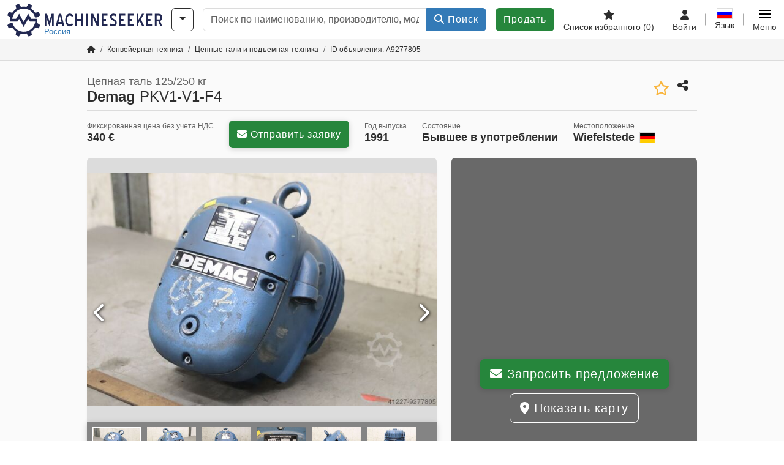

--- FILE ---
content_type: text/html; charset=UTF-8
request_url: https://www.machineseeker.ru.com/demag-pkv1-v1-f4/i-9277805
body_size: 54932
content:

    <!DOCTYPE html>
    <html lang="ru-RU">
    <head>
        <title>Цепная таль 125/250 кг Demag PKV1-V1-F4 Предложение на Machineseeker</title><meta property="og:image" content="https://cdn.machineseeker.com/data/listing/img/hdv/ms/15/73/9277805-01.jpg?v=1692731131">
<meta name="title" content="Цепная таль 125/250 кг Demag PKV1-V1-F4 Предложение на Machineseeker">
<meta name="robots" content="noindex, follow">
<meta charset="utf-8">
<meta http-equiv="X-UA-Compatible" content="IE=edge">
<meta name="viewport" content="width=device-width, initial-scale=1">
<link href="https://cdn.machineseeker.com/ms_favicon.ico?v=1739437402" rel="icon">
<link href="https://cdn.machineseeker.com/img/frontend/touch-icon-iphone_b_ms.png?v=1739437402" rel="apple-touch-icon">
<link href="https://cdn.machineseeker.com/img/frontend/touch-icon-iphone_b_ms.png?v=1739437402" rel="shortcut icon" sizes="180x180">
<link href="https://cdn.machineseeker.com/css/maschinensucher.min.css?v=1768220138" rel="stylesheet">
<link href="https://cdn.machineseeker.com/css/frontend/auction/msg-auctions.css?v=1742378552" rel="stylesheet">
<link href="https://cdn.machineseeker.com/assets/1767605695/npm_keen-slider/keen-slider.min.css" rel="stylesheet">
<style>#listingCarousel9277805.keen-slider-uninitialized .keen-slider__slide { min-width: 100%; max-width: 100%; }</style>
<style>#listingCarouselThumbnail9277805.keen-slider-uninitialized .keen-slider__slide { margin-right: 10px; }</style>
<style>#listingCarousel76323560.keen-slider-uninitialized .keen-slider__slide { min-width: 100%; max-width: 100%; }</style>
<style>#listingCarousel30331751.keen-slider-uninitialized .keen-slider__slide { min-width: 100%; max-width: 100%; }</style>
<style>#listingCarousel53682032.keen-slider-uninitialized .keen-slider__slide { min-width: 100%; max-width: 100%; }</style>
<style>#listingCarousel78756443.keen-slider-uninitialized .keen-slider__slide { min-width: 100%; max-width: 100%; }</style>
<style>#listingCarousel161179984.keen-slider-uninitialized .keen-slider__slide { min-width: 100%; max-width: 100%; }</style>
<style>#listingCarousel61671645.keen-slider-uninitialized .keen-slider__slide { min-width: 100%; max-width: 100%; }</style>
<style>#listingCarousel185227616.keen-slider-uninitialized .keen-slider__slide { min-width: 100%; max-width: 100%; }</style>
<style>#listingCarousel161179997.keen-slider-uninitialized .keen-slider__slide { min-width: 100%; max-width: 100%; }</style>
<style>#listingCarousel148331298.keen-slider-uninitialized .keen-slider__slide { min-width: 100%; max-width: 100%; }</style>
<script>var brand = "ms";
var googleSitekey = "6LfzG2IcAAAAAAWdxTB46FZEAuoSFPXNqqD_S4GO";
var exitIntent = null;
var overwriteMsgAuctionsDomain = "https:\/\/www.machineseeker.ru.com";
var auctionsCdnDomain = "https:\/\/cdn.machineseeker.com";
var wpKey = "BBlT2McH67HzKKztQPowgkIIwGCUI-rIJvX1KFXqmjkoFfhcPU2ES8rrvr6oOVcmU6sqhdpXNquE5qzrxPfrAbU";
var wpAskDelay = 5000;
var wpRegisterFollowUpEvent = "LISTING_VISITED";
var wpRegisterFollowUpTarget = 9277805;
var wpCookieReject = false;
var keenSliderListingCarousel9277805 = null;
var keenSliderListingCarouselThumbnail9277805 = null;
var keenSliderListingCarousel76323560 = null;
var keenSliderListingCarousel30331751 = null;
var keenSliderListingCarousel53682032 = null;
var keenSliderListingCarousel78756443 = null;
var keenSliderListingCarousel161179984 = null;
var keenSliderListingCarousel61671645 = null;
var keenSliderListingCarousel185227616 = null;
var keenSliderListingCarousel161179997 = null;
var keenSliderListingCarousel148331298 = null;
var googlePlacesClientApiKey = "AIzaSyDgdHuIiaNba4dc2nrcS5k0OzvOEVZkL_o";
var googlePlacesMapId = "8c2e855efb9e39ef";</script>
<script src="https://cdn.machineseeker.com/js/jquery-3.7.1.min.js?v=1739437402" defer></script>
<script src="https://cdn.machineseeker.com/data/js/i18n.b_ms_ru_RU.js?v=1768227163" defer></script>
<script src="https://cdn.machineseeker.com/js/popper.min.js?v=1739437402" defer></script>
<script src="https://cdn.machineseeker.com/js/js.cookie.min.js?v=1739437402" defer></script>
<script src="https://cdn.machineseeker.com/js/frontend/stargate/index-control.min.js?v=1739437402" defer></script>
<script src="https://cdn.machineseeker.com/js/frontend/messaging/retargeting/retargeting.min.js?v=1739437402" defer></script>
<script src="https://cdn.machineseeker.com/js/frontend/listing/listingModal.min.js?v=1761638682" defer></script>
<script src="https://cdn.machineseeker.com/js/frontend/webpush.min.js?v=1757485579" defer></script>
<script src="https://cdn.machineseeker.com/js/frontend/customer/listing-management/listing-management.min.js?v=1768300530" defer></script>
<script src="https://cdn.machineseeker.com/js/frontend/booking/upsell.min.js?v=1761740645" defer></script>
<script src="https://cdn.machineseeker.com/js/frontend/widgets/keen-slider-ms.min.js?v=1739437402" defer></script>
<script src="https://cdn.machineseeker.com/js/frontend/main/favorites/favorites.min.js?v=1749040075" defer></script>
<script src="https://cdn.machineseeker.com/js/frontend/ofni/ofni.min.js?v=1739437402" defer></script>
<script src="https://cdn.machineseeker.com/assets/1767605695/vendor_yiisoft_yii2_assets/yii.min.js" defer></script>
<script src="https://cdn.machineseeker.com/assets/1767605695/vendor_yiisoft_yii2_assets/yii.activeForm.min.js" defer></script>
<script src="https://cdn.machineseeker.com/assets/1767605695/vendor_yiisoft_yii2_assets/yii.validation.min.js" defer></script>
<script src="https://cdn.machineseeker.com/assets/1767605695/bower_yii2-pjax/jquery.pjax.min.js" defer></script>
<script src="https://cdn.machineseeker.com/assets/1767605695/bower_bootstrap_dist/js/bootstrap.bundle.min.js" defer></script>
<script src="https://cdn.machineseeker.com/js/frontend/frontend.min.js?v=1768826656" defer></script>
<script src="https://cdn.machineseeker.com/js/frontend/auction/msg-auctions.js?v=1768220139" defer></script>
<script src="https://cdn.machineseeker.com/js/frontend/listing/listing.min.js?v=1768826656" defer></script>
<script src="https://cdn.machineseeker.com/js/frontend/notification/track.min.js?v=1739437402" defer></script>
<script src="https://cdn.machineseeker.com/js/jquery.placeholder.min.js?v=1739437402" defer></script>
<script src="https://www.youtube.com/iframe_api" defer></script>
<script src="https://cdn.machineseeker.com/js/frontend/main/youtube/youtube_iframe_api.min.js?v=1760002191" defer></script>
<script src="https://cdn.machineseeker.com/js/frontend/inquiry/inquiry.min.js?v=1756890194" defer></script>
<script src="https://cdn.machineseeker.com/assets/1767605695/npm_keen-slider/keen-slider.min.js" defer></script>
<script>document.addEventListener('DOMContentLoaded', function() { $(function () { window['dataLayer'] = {
                    'push': () => {
                    }
                };

                $("body,html").bind("touchstart touchmove scroll mousedown DOMMouseScroll mousewheel keyup click", function(){
                    frontend.google.recaptcha.loadScript();
                });  
   /* global dataLayer */
     dataLayer.push({
        'event': 'datalistingpage',
        'maincategory': '18_Fördertechnik & Antriebstechnik',
        'listingtype': 'Kleinanzeige'
    });
    dataLayer.push({
        'event': 'remarketing_ids',
        'items': [{
            'id': '9277805',
            'google_business_vertical': 'custom'
        }]
    });
keenSliderListingCarousel9277805 = new KeenSlider("#listingCarousel9277805", {"breakpoints":[],"slides":{"perView":1},"loop":false,"slideChanged":function (slider) {SliderAddons.slideChangedHandler(slider);listing.slideChanged(slider);},"dragStarted":SliderAddons.dragStartedHandler,"created":SliderAddons.createdHandler,"animationEnded":SliderAddons.animationEndedHandler,"updated":SliderAddons.updatedHandler});
keenSliderListingCarouselThumbnail9277805 = new KeenSlider("#listingCarouselThumbnail9277805", {"breakpoints":[],"slides":{"perView":"auto","spacing":10},"rubberband":false,"dragStarted":SliderAddons.dragStartedHandler,"created":SliderAddons.createdHandler,"animationEnded":SliderAddons.animationEndedHandler,"slideChanged":function (slider) {SliderAddons.slideChangedHandler(slider);},"updated":SliderAddons.updatedHandler}, [SliderAddons.ThumbnailPlugin(keenSliderListingCarousel9277805)]);
jQuery('#listing-inquiry-form-HdBA').yiiActiveForm([{"id":"listing-inquiry-form-hdba-message","name":"message","container":".field-listing-inquiry-form-hdba-message","input":"#listing-inquiry-form-hdba-message","error":".invalid-feedback","enableAjaxValidation":true},{"id":"listing-inquiry-form-hdba-messagehash","name":"messageHash","container":".field-listing-inquiry-form-hdba-messagehash","input":"#listing-inquiry-form-hdba-messagehash","error":".invalid-feedback","enableAjaxValidation":true},{"id":"listing-inquiry-form-hdba-name","name":"name","container":".field-listing-inquiry-form-hdba-name","input":"#listing-inquiry-form-hdba-name","error":".invalid-feedback","enableAjaxValidation":true},{"id":"listing-inquiry-form-hdba-email","name":"email","container":".field-listing-inquiry-form-hdba-email","input":"#listing-inquiry-form-hdba-email","error":".invalid-feedback","enableAjaxValidation":true},{"id":"listing-inquiry-form-hdba-phonenumber","name":"phoneNumber","container":".field-listing-inquiry-form-hdba-phonenumber","input":"#listing-inquiry-form-hdba-phonenumber","error":".invalid-feedback","enableAjaxValidation":true},{"id":"listing-inquiry-form-hdba-company","name":"company","container":".field-listing-inquiry-form-hdba-company","input":"#listing-inquiry-form-hdba-company","error":".invalid-feedback","enableAjaxValidation":true},{"id":"listing-inquiry-form-hdba-location","name":"location","container":".field-listing-inquiry-form-hdba-location","input":"#listing-inquiry-form-hdba-location","error":".invalid-feedback","enableAjaxValidation":true},{"id":"listing-inquiry-form-hdba-location","name":"location","container":".field-listing-inquiry-form-hdba-location","input":"#listing-inquiry-form-hdba-location","error":".invalid-feedback","enableAjaxValidation":true},{"id":"listing-inquiry-form-hdba-isdealer","name":"isDealer","container":".field-listing-inquiry-form-hdba-isdealer","input":"#listing-inquiry-form-hdba-isdealer","error":".invalid-feedback","enableAjaxValidation":true},{"id":"listing-inquiry-form-hdba-iscategoryinquiry","name":"isCategoryInquiry","container":".field-listing-inquiry-form-hdba-iscategoryinquiry","input":"#listing-inquiry-form-hdba-iscategoryinquiry","error":".invalid-feedback","enableAjaxValidation":true},{"id":"listing-inquiry-form-hdba-categoryinquirytext","name":"categoryInquiryText","container":".field-listing-inquiry-form-hdba-categoryinquirytext","input":"#listing-inquiry-form-hdba-categoryinquirytext","error":".invalid-feedback","enableAjaxValidation":true},{"id":"listing-inquiry-form-hdba-country","name":"country","container":".field-listing-inquiry-form-hdba-country","input":"#listing-inquiry-form-hdba-country","error":".invalid-feedback","enableAjaxValidation":true},{"id":"listing-inquiry-form-hdba-listingid","name":"listingId","container":".field-listing-inquiry-form-hdba-listingid","input":"#listing-inquiry-form-hdba-listingid","error":".invalid-feedback","enableAjaxValidation":true},{"id":"listing-inquiry-form-hdba-edittoken","name":"editToken","container":".field-listing-inquiry-form-hdba-edittoken","input":"#listing-inquiry-form-hdba-edittoken","error":".invalid-feedback","enableAjaxValidation":true},{"id":"listing-inquiry-form-hdba-messagetype","name":"messageType","container":".field-listing-inquiry-form-hdba-messagetype","input":"#listing-inquiry-form-hdba-messagetype","error":".invalid-feedback","enableAjaxValidation":true},{"id":"listing-inquiry-form-hdba-eventsource","name":"eventSource","container":".field-listing-inquiry-form-hdba-eventsource","input":"#listing-inquiry-form-hdba-eventsource","error":".invalid-feedback","enableAjaxValidation":true},{"id":"listing-inquiry-form-hdba-eventcontext","name":"eventContext","container":".field-listing-inquiry-form-hdba-eventcontext","input":"#listing-inquiry-form-hdba-eventcontext","error":".invalid-feedback","enableAjaxValidation":true},{"id":"listing-inquiry-form-hdba-redirect","name":"redirect","container":".field-listing-inquiry-form-hdba-redirect","input":"#listing-inquiry-form-hdba-redirect","error":".invalid-feedback","enableAjaxValidation":true},{"id":"listing-inquiry-form-hdba-submitmode","name":"submitMode","container":".field-listing-inquiry-form-hdba-submitmode","input":"#listing-inquiry-form-hdba-submitmode","error":".invalid-feedback","enableAjaxValidation":true}], {"errorSummary":".alert.alert-danger","errorCssClass":"is-invalid","successCssClass":"is-valid","validationStateOn":"input","validationUrl":"\/inquiry\/listing-inquiry\/validate"});
$("#listing-inquiry-form-HdBA").on("beforeSubmit",function (event) {
        if(!$(this).hasClass("has-token")){
       event.preventDefault();
       let button = $(this).find("button[type=\"submit\"]");
       let form = $(this);
       let hiddenfield = "<input id=\"recaptcha-listing-inquiry-form-HdBA\" type=\"hidden\" name=\"recaptcha\" val=\"0\">";
       let id = $(hiddenfield).attr("id");
       grecaptcha.enterprise.ready(function () {
        grecaptcha.enterprise.execute("6LfzG2IcAAAAAAWdxTB46FZEAuoSFPXNqqD_S4GO", {action: "listing_inquiry"}).then(function (token) {
            if(form.find("#"+id).length == 0) {
                form.append(hiddenfield);
            }
            $("#" + id).val(token);
            form.addClass("has-token");
            form.submit();
        });
    });
 return false;
  }
 
  });
jQuery('#listing-inquiry-form-HdBA-revoke').yiiActiveForm([], {"errorSummary":".alert.alert-danger","errorCssClass":"is-invalid","successCssClass":"is-valid","validationStateOn":"input"});
$("#listing-inquiry-form-HdBA-revoke").on("beforeSubmit",function (event) {
        if(!$(this).hasClass("has-token")){
       event.preventDefault();
       let button = $(this).find("button[type=\"submit\"]");
       let form = $(this);
       let hiddenfield = "<input id=\"recaptcha-listing-inquiry-form-HdBA-revoke\" type=\"hidden\" name=\"recaptcha\" val=\"0\">";
       let id = $(hiddenfield).attr("id");
       grecaptcha.enterprise.ready(function () {
        grecaptcha.enterprise.execute("6LfzG2IcAAAAAAWdxTB46FZEAuoSFPXNqqD_S4GO", {action: "listing_inquiry"}).then(function (token) {
            if(form.find("#"+id).length == 0) {
                form.append(hiddenfield);
            }
            $("#" + id).val(token);
            form.addClass("has-token");
            form.submit();
        });
    });
 return false;
  }
 
  });
jQuery('#Pdfform').yiiActiveForm([], {"errorSummary":".alert.alert-danger","errorCssClass":"is-invalid","successCssClass":"is-valid","validationStateOn":"input"});
keenSliderListingCarousel76323560 = new KeenSlider("#listingCarousel76323560", {"breakpoints":[],"slides":{"perView":1},"loop":false,"slideChanged":function (slider) {SliderAddons.slideChangedHandler(slider);listing.slideChanged(slider);},"dragStarted":SliderAddons.dragStartedHandler,"created":SliderAddons.createdHandler,"animationEnded":SliderAddons.animationEndedHandler,"updated":SliderAddons.updatedHandler});
keenSliderListingCarousel30331751 = new KeenSlider("#listingCarousel30331751", {"breakpoints":[],"slides":{"perView":1},"loop":false,"slideChanged":function (slider) {SliderAddons.slideChangedHandler(slider);listing.slideChanged(slider);},"dragStarted":SliderAddons.dragStartedHandler,"created":SliderAddons.createdHandler,"animationEnded":SliderAddons.animationEndedHandler,"updated":SliderAddons.updatedHandler});
keenSliderListingCarousel53682032 = new KeenSlider("#listingCarousel53682032", {"breakpoints":[],"slides":{"perView":1},"loop":false,"slideChanged":function (slider) {SliderAddons.slideChangedHandler(slider);listing.slideChanged(slider);},"dragStarted":SliderAddons.dragStartedHandler,"created":SliderAddons.createdHandler,"animationEnded":SliderAddons.animationEndedHandler,"updated":SliderAddons.updatedHandler});
keenSliderListingCarousel78756443 = new KeenSlider("#listingCarousel78756443", {"breakpoints":[],"slides":{"perView":1},"loop":false,"slideChanged":function (slider) {SliderAddons.slideChangedHandler(slider);listing.slideChanged(slider);},"dragStarted":SliderAddons.dragStartedHandler,"created":SliderAddons.createdHandler,"animationEnded":SliderAddons.animationEndedHandler,"updated":SliderAddons.updatedHandler});
keenSliderListingCarousel161179984 = new KeenSlider("#listingCarousel161179984", {"breakpoints":[],"slides":{"perView":1},"loop":false,"slideChanged":function (slider) {SliderAddons.slideChangedHandler(slider);listing.slideChanged(slider);},"dragStarted":SliderAddons.dragStartedHandler,"created":SliderAddons.createdHandler,"animationEnded":SliderAddons.animationEndedHandler,"updated":SliderAddons.updatedHandler});
keenSliderListingCarousel61671645 = new KeenSlider("#listingCarousel61671645", {"breakpoints":[],"slides":{"perView":1},"loop":false,"slideChanged":function (slider) {SliderAddons.slideChangedHandler(slider);listing.slideChanged(slider);},"dragStarted":SliderAddons.dragStartedHandler,"created":SliderAddons.createdHandler,"animationEnded":SliderAddons.animationEndedHandler,"updated":SliderAddons.updatedHandler});
keenSliderListingCarousel185227616 = new KeenSlider("#listingCarousel185227616", {"breakpoints":[],"slides":{"perView":1},"loop":false,"slideChanged":function (slider) {SliderAddons.slideChangedHandler(slider);listing.slideChanged(slider);},"dragStarted":SliderAddons.dragStartedHandler,"created":SliderAddons.createdHandler,"animationEnded":SliderAddons.animationEndedHandler,"updated":SliderAddons.updatedHandler});
keenSliderListingCarousel161179997 = new KeenSlider("#listingCarousel161179997", {"breakpoints":[],"slides":{"perView":1},"loop":false,"slideChanged":function (slider) {SliderAddons.slideChangedHandler(slider);listing.slideChanged(slider);},"dragStarted":SliderAddons.dragStartedHandler,"created":SliderAddons.createdHandler,"animationEnded":SliderAddons.animationEndedHandler,"updated":SliderAddons.updatedHandler});
keenSliderListingCarousel148331298 = new KeenSlider("#listingCarousel148331298", {"breakpoints":[],"slides":{"perView":1},"loop":false,"slideChanged":function (slider) {SliderAddons.slideChangedHandler(slider);listing.slideChanged(slider);},"dragStarted":SliderAddons.dragStartedHandler,"created":SliderAddons.createdHandler,"animationEnded":SliderAddons.animationEndedHandler,"updated":SliderAddons.updatedHandler});
$(document).on('beforeValidate', '[data-form="watchlist"]', frontend.util.disableSubmitButton)
$(document).on('afterValidate', '[data-form="watchlist"]', frontend.util.activateSubmitButton)
$(document).on('beforeSubmit', '[data-form="watchlist"]', frontend.util.disableSubmitButton)
$(document).on('afterSubmit', '[data-form="watchlist"]', frontend.util.activateSubmitButton)
jQuery(document).pjax("#watchlist-pjax a", {"push":false,"replace":false,"timeout":1000,"scrollTo":false,"container":"#watchlist-pjax"});
jQuery(document).off("submit", "#watchlist-pjax form[data-pjax]").on("submit", "#watchlist-pjax form[data-pjax]", function (event) {jQuery.pjax.submit(event, {"push":false,"replace":false,"timeout":1000,"scrollTo":false,"container":"#watchlist-pjax"});});
jQuery('#AdReportForm').yiiActiveForm([{"id":"listingreportmodel-name","name":"name","container":".field-listingreportmodel-name","input":"#listingreportmodel-name","error":".invalid-feedback","validate":function (attribute, value, messages, deferred, $form) {yii.validation.required(value, messages, {"message":"Необходимо заполнить «Имя»."});}},{"id":"listingreportmodel-email","name":"email","container":".field-listingreportmodel-email","input":"#listingreportmodel-email","error":".invalid-feedback","validate":function (attribute, value, messages, deferred, $form) {yii.validation.required(value, messages, {"message":"Необходимо заполнить «Электронная почта»."});yii.validation.email(value, messages, {"pattern":/^[a-zA-Z0-9!#$%&'*+\/=?^_`{|}~-]+(?:\.[a-zA-Z0-9!#$%&'*+\/=?^_`{|}~-]+)*@(?:[a-zA-Z0-9](?:[a-zA-Z0-9-]*[a-zA-Z0-9])?\.)+[a-zA-Z0-9](?:[a-zA-Z0-9-]*[a-zA-Z0-9])?$/,"fullPattern":/^[^@]*<[a-zA-Z0-9!#$%&'*+\/=?^_`{|}~-]+(?:\.[a-zA-Z0-9!#$%&'*+\/=?^_`{|}~-]+)*@(?:[a-zA-Z0-9](?:[a-zA-Z0-9-]*[a-zA-Z0-9])?\.)+[a-zA-Z0-9](?:[a-zA-Z0-9-]*[a-zA-Z0-9])?>$/,"allowName":false,"message":"Значение «Электронная почта» не является правильным email адресом.","enableIDN":false,"skipOnEmpty":1});}},{"id":"listingreportmodel-reason","name":"reason","container":".field-listingreportmodel-reason","input":"#listingreportmodel-reason","error":".invalid-feedback","validate":function (attribute, value, messages, deferred, $form) {yii.validation.required(value, messages, {"message":"Необходимо заполнить «причина»."});}},{"id":"listingreportmodel-otherreason","name":"otherReason","container":".field-listingreportmodel-otherreason","input":"#listingreportmodel-otherreason","error":".invalid-feedback","validate":function (attribute, value, messages, deferred, $form) {yii.validation.string(value, messages, {"message":"Значение «Другая причина» должно быть строкой.","max":2000,"tooLong":"Значение «Другая причина» должно содержать максимум 2 000 символов.","skipOnEmpty":1});}}], {"errorSummary":".alert.alert-danger","errorCssClass":"is-invalid","successCssClass":"is-valid","validationStateOn":"input"});
$("#AdReportForm").on("beforeSubmit",function (event) {
        if(!$(this).hasClass("has-token")){
       event.preventDefault();
       let button = $(this).find("button[type=\"submit\"]");
       let form = $(this);
       let hiddenfield = "<input id=\"recaptcha-AdReportForm\" type=\"hidden\" name=\"recaptcha\" val=\"0\">";
       let id = $(hiddenfield).attr("id");
       grecaptcha.enterprise.ready(function () {
        grecaptcha.enterprise.execute("6LfzG2IcAAAAAAWdxTB46FZEAuoSFPXNqqD_S4GO", {action: "listing_accusation"}).then(function (token) {
            if(form.find("#"+id).length == 0) {
                form.append(hiddenfield);
            }
            $("#" + id).val(token);
            form.addClass("has-token");
            form.submit();
        });
    });
 return false;
  }
 
  });
jQuery(document).pjax("#report-pjax a", {"push":false,"replace":false,"timeout":1000,"scrollTo":false,"container":"#report-pjax"});
jQuery(document).off("submit", "#report-pjax form[data-pjax]").on("submit", "#report-pjax form[data-pjax]", function (event) {jQuery.pjax.submit(event, {"push":false,"replace":false,"timeout":1000,"scrollTo":false,"container":"#report-pjax"});});
jQuery('#adRecommendForm').yiiActiveForm([{"id":"listingrecommendmodel-name","name":"name","container":".field-listingrecommendmodel-name","input":"#listingrecommendmodel-name","error":".invalid-feedback","validate":function (attribute, value, messages, deferred, $form) {yii.validation.required(value, messages, {"message":"Необходимо заполнить «Собственное имя»."});}},{"id":"listingrecommendmodel-emailsender","name":"emailSender","container":".field-listingrecommendmodel-emailsender","input":"#listingrecommendmodel-emailsender","error":".invalid-feedback","validate":function (attribute, value, messages, deferred, $form) {yii.validation.required(value, messages, {"message":"Необходимо заполнить «Собственный адрес электронной почты»."});yii.validation.email(value, messages, {"pattern":/^[a-zA-Z0-9!#$%&'*+\/=?^_`{|}~-]+(?:\.[a-zA-Z0-9!#$%&'*+\/=?^_`{|}~-]+)*@(?:[a-zA-Z0-9](?:[a-zA-Z0-9-]*[a-zA-Z0-9])?\.)+[a-zA-Z0-9](?:[a-zA-Z0-9-]*[a-zA-Z0-9])?$/,"fullPattern":/^[^@]*<[a-zA-Z0-9!#$%&'*+\/=?^_`{|}~-]+(?:\.[a-zA-Z0-9!#$%&'*+\/=?^_`{|}~-]+)*@(?:[a-zA-Z0-9](?:[a-zA-Z0-9-]*[a-zA-Z0-9])?\.)+[a-zA-Z0-9](?:[a-zA-Z0-9-]*[a-zA-Z0-9])?>$/,"allowName":false,"message":"Значение «Собственный адрес электронной почты» не является правильным email адресом.","enableIDN":false,"skipOnEmpty":1});yii.validation.string(value, messages, {"message":"Значение «Собственный адрес электронной почты» должно быть строкой.","max":255,"tooLong":"Значение «Собственный адрес электронной почты» должно содержать максимум 255 символов.","skipOnEmpty":1});}},{"id":"listingrecommendmodel-emailreceiver","name":"emailReceiver","container":".field-listingrecommendmodel-emailreceiver","input":"#listingrecommendmodel-emailreceiver","error":".invalid-feedback","validate":function (attribute, value, messages, deferred, $form) {yii.validation.required(value, messages, {"message":"Необходимо заполнить «Адрес электронной почты получателя»."});yii.validation.email(value, messages, {"pattern":/^[a-zA-Z0-9!#$%&'*+\/=?^_`{|}~-]+(?:\.[a-zA-Z0-9!#$%&'*+\/=?^_`{|}~-]+)*@(?:[a-zA-Z0-9](?:[a-zA-Z0-9-]*[a-zA-Z0-9])?\.)+[a-zA-Z0-9](?:[a-zA-Z0-9-]*[a-zA-Z0-9])?$/,"fullPattern":/^[^@]*<[a-zA-Z0-9!#$%&'*+\/=?^_`{|}~-]+(?:\.[a-zA-Z0-9!#$%&'*+\/=?^_`{|}~-]+)*@(?:[a-zA-Z0-9](?:[a-zA-Z0-9-]*[a-zA-Z0-9])?\.)+[a-zA-Z0-9](?:[a-zA-Z0-9-]*[a-zA-Z0-9])?>$/,"allowName":false,"message":"Значение «Адрес электронной почты получателя» не является правильным email адресом.","enableIDN":false,"skipOnEmpty":1});yii.validation.string(value, messages, {"message":"Значение «Адрес электронной почты получателя» должно быть строкой.","max":255,"tooLong":"Значение «Адрес электронной почты получателя» должно содержать максимум 255 символов.","skipOnEmpty":1});}},{"id":"listingrecommendmodel-message","name":"message","container":".field-listingrecommendmodel-message","input":"#listingrecommendmodel-message","error":".invalid-feedback","validate":function (attribute, value, messages, deferred, $form) {yii.validation.string(value, messages, {"message":"Значение «Ваше сообщение получателю» должно быть строкой.","max":2000,"tooLong":"Значение «Ваше сообщение получателю» должно содержать максимум 2 000 символов.","skipOnEmpty":1});}}], {"errorSummary":".alert.alert-danger","errorCssClass":"is-invalid","successCssClass":"is-valid","validationStateOn":"input"});
$("#adRecommendForm").on("beforeSubmit",function (event) {
        if(!$(this).hasClass("has-token")){
       event.preventDefault();
       let button = $(this).find("button[type=\"submit\"]");
       let form = $(this);
       let hiddenfield = "<input id=\"recaptcha-adRecommendForm\" type=\"hidden\" name=\"recaptcha\" val=\"0\">";
       let id = $(hiddenfield).attr("id");
       grecaptcha.enterprise.ready(function () {
        grecaptcha.enterprise.execute("6LfzG2IcAAAAAAWdxTB46FZEAuoSFPXNqqD_S4GO", {action: "listing_recommendation"}).then(function (token) {
            if(form.find("#"+id).length == 0) {
                form.append(hiddenfield);
            }
            $("#" + id).val(token);
            form.addClass("has-token");
            form.submit();
        });
    });
 return false;
  }
 
  });
jQuery(document).pjax("#recommend-pjax a", {"push":false,"replace":false,"timeout":1000,"scrollTo":false,"container":"#recommend-pjax"});
jQuery(document).off("submit", "#recommend-pjax form[data-pjax]").on("submit", "#recommend-pjax form[data-pjax]", function (event) {jQuery.pjax.submit(event, {"push":false,"replace":false,"timeout":1000,"scrollTo":false,"container":"#recommend-pjax"});});
header.instantSearch.placeholder = "Поиск по наименованию, производителю, модели, ..."
header.instantSearch.enabled = true }); });</script><noscript><iframe sandbox="allow-same-origin" src="https://www.googletagmanager.com/ns.html?id=GTM-56KKDTG"
                height="0" width="0" style="display:none;visibility:hidden"></iframe></noscript><meta name="csrf-param" content="_csrf"><meta name="csrf-token" content="flOKGQgs-bFrn5dh7qhntra7lPq6kaf0vqvDIn_m8uoWBP9rbWTU6Brvww240h7jh8_tqoPIwJHhwZIaSaeQog==">    </head>

    <body >
    <header><section id="header"
             class="container-fluid "><section id="header-logo"><a href="/"><img id="logo-img"
             src="https://cdn.machineseeker.com/img/frontend/main/logo/ms_logo.svg?v=1739437402" class="img-fluid  d-block" width="200" height="55"
             alt="Machineseeker"/><img class="img-fluid d-none" width="48" height="48"
             loading="lazy" src="https://cdn.machineseeker.com/img/frontend/main/logo/icon_b_ms.svg?v=1739437402"
             alt="Machineseeker"/><div id="logo-subtitle"
                 class="d-none d-md-block mt-1 text-primary ms">
                                    Россия                            </div></a></section><section id="header-searchbar" class="d-flex align-items-center gap-r-15 gap-last-0"><div id="category-dropdown" class="d-none d-md-block"><button type="button" onclick="header.categoryDropdown.toggle()"
                class="btn btn-nowrap btn-outline-gray-45 dropdown-toggle"
                aria-label="Категории"
                aria-labelledby="category-dropdown-label"><span class="d-xl-none d-xxl-inline-block" id="category-dropdown-label">
               Категории           </span></button></div><form id="search-form" action="/main/search/index"
      onsubmit=""
      class="w-100"
      method="get"><div class="input-group"><input type="text"
               id="search-input"
               class="form-control"
               placeholder="Поиск по наименованию, производителю, модели, ..."
               value=""
               name="search-word"
                            oninput="header.instantSearch.checkInput();"
                onfocus="header.searchHistory.activate()"
                           autocomplete="off"><div class="search-history-box z-index-popover shadow-lg position-absolute w-100"><ul class="list-group list-group-flush"></ul></div><button id="search-reset" class="btn btn-light border text-muted d-none" type="button"
                aria-label="Удалить"
                onclick="header.instantSearch.deleteSearchWord()"><i class="fa-solid fa-xmark"></i></button><button id="search-submit" class="btn btn-primary" type="submit"><i class="fa-solid fa-magnifying-glass"></i>
            Поиск        </button></div><div id="instant-search-wrapper" data-before-left="15"
             class="position-absolute px-3 shadow bg-white w-100 mt-xxl-3 z-index-popover border-top "><span class="caret d-none d-lg-block"></span><nav class="navbar navbar-expand-sm px-0 sticky-top d-lg-none "><ul id="scrollspy-nav" class="navbar-nav flex-no-break flex-row gap-r-15 overflow-scroll-xs"><li id="machine-type-nav-item" class="nav-item "><span class="nav-link active text-dark" style="cursor: pointer;"
                              onclick="header.instantSearch.scrollTo(this, header.instantSearch.bulletPoints.listingTitle)">
                            Обозначение                        </span></li><li id="manufacturer-nav-item" class="nav-item"><span class="nav-link text-dark" style="cursor: pointer;"
                              onclick="header.instantSearch.scrollTo(this, header.instantSearch.bulletPoints.manufacturer)">
                            Производитель                        </span></li><li id="category-nav-item" class="nav-item"><span class="nav-link text-dark" style="cursor: pointer;"
                              onclick="header.instantSearch.scrollTo(this, header.instantSearch.bulletPoints.category)">
                            Категория                        </span></li><li id="product-nav-item" class="nav-item"><span class="nav-link text-dark" style="cursor: pointer;"
                              onclick="header.instantSearch.scrollTo(this, header.instantSearch.bulletPoints.product)">
                            Продукт                        </span></li></ul></nav><div id="instant-search-box" class="row text-start py-3 shadow-sm"><div class="col-12 col-lg d-none instant-search-column" id="machine-type-column"><p class="text-dark m-0 fw-bold">
                        Обозначение                    </p><div id="listingTitle-isl" class="instant-search-list"></div></div><div class="col-12 col-lg d-none instant-search-column" id="manufacturer-column"><p class="text-dark m-0 fw-bold">
                        Производитель                    </p><div id="manufacturer-isl" class="instant-search-list"></div></div><div class="col-12 col-lg d-none instant-search-column" id="category-column"><p class="text-dark m-0 fw-bold">
                        Категория                    </p><div id="category-isl" class="instant-search-list"></div></div><div class="col-12 col-lg d-none instant-search-column" id="product-column"><p class="text-dark m-0 fw-bold">
                        Продукты                    </p><div id="product-isl" class="instant-search-list"></div></div></div></div></form></section><section id="header-cta"><a href="/tariffs/"
           class="sell-now btn btn-cta"
           data-bs-container="body"
           data-bs-animation="false"
           data-bs-trigger="manual"
           data-bs-template='<div class="popover popover-sell-now mw-rem-24 mw-xxs-rem-12 text-center mw-100" role="tooltip"><div class="arrow"></div><div class="popover-body"></div><h4 class="popover-header"></h4></div>'
           data-bs-html="true"
           data-bs-toggle="popover"
           data-bs-placement="bottom"
           title="Действительно до 31.01."
           data-bs-content=""><span class="d-none d-xxl-inline">
                                    Продать машину                            </span><span class="d-xxl-none ">
            Продать            </span></a></section><section id="header-navigation" class="d-flex gap-l-10 gap-lg-l-30 gap-first-0 gap-last-0 justify-content-end"><a href="/main/favorites"
       class="d-none d-md-flex flex-column bar-right align-items-center justify-content-center justify-content-lg-end gap-b-5 gap-last-0 text-dark line-height-1"
       aria-label="Список избранного"><i class="fa-solid fa-star"></i><small class="d-none d-lg-block text-truncate">
            Список избранного            <span id="favorite-count">
                (0)
            </span></small></a><a href="/account/security/login"
       class="d-none d-lg-flex flex-column align-items-center justify-content-center bar-right justify-content-lg-end gap-b-5 gap-last-0 line-height-1 text-dark"><i class="fa-solid fa-user"></i><small class="d-none d-lg-block">
            Войти        </small></a><button id="language-select" class="bar-right border-0 text-dark btn btn-transparent btn-normal-spacing p-0"
            onclick="header.languageSelector.toggle('listing/display/index?id=9277805')"
            aria-label="Язык"><span class="language-selector p-0 pb-1"><img src="https://cdn.machineseeker.com/img/frontend/main/flags/blank24.png?v=1739437402"
                 class="flag24 flag24-ru" width="24" height="16"
                 alt="ru_RU"><span class="languageselect-flaglist shadow-lg bg-white h-auto position-absolute z-index-popover"
                  data-route="listing/display/index?id=9277805"><span class="caret"></span><span id="language-select-wrapper" class="d-flex flex-wrap p-2 gap-l-5 gap-r-5 gap-b-5"></span></span></span><small class="d-none d-lg-block">
            Язык        </small></button><div
        class="d-flex align-items-center text-dark flex-column gap-b-5 gap-last-0 line-height-1 justify-content-center justify-content-lg-end"
        role="button"
        aria-label="Меню"
        onclick="header.menu.toggle()"><span id="nav-burger"><span></span><span></span><span></span><span></span></span><small class="d-none d-lg-block">
        Меню    </small></div><nav class="ms-navigation"><span class="caret d-none d-lg-block"></span><div class="ms-menu-level-1"><p class="h4 px-3 d-none d-lg-block pt-3 pb-2">
            Меню        </p><ul><li><span style="position: relative;"><i class="fa-solid fa-magnifying-glass me-2"></i>Поиск<div class="position-absolute top-0 bottom-0 start-0 d-flex align-items-center justify-content-end" style="right: 0.75rem;" onclick="header.menu.toggleSubmenu(this);event.preventDefault();"><i class="fa-solid fa-chevron-down"></i></div></span><ul class="ms-menu ms-menu-level-2"><li><a href="/s/ci-1">Малые объявления</a></li><li><a href="/auctions/">Аукционы</a></li><li><a href="/main/search/index">Расширенный поиск</a></li><li><a href="/Haendler">Торговцы</a></li><li><a id="advertise-button" onclick="frontend.inquiry.categoryInquiry.openModal()">Отправить запрос</a></li></ul></li><li><span style="position: relative;"><i class="fa-solid fa-tags me-2"></i>Разместить объявление<div class="position-absolute top-0 bottom-0 start-0 d-flex align-items-center justify-content-end" style="right: 0.75rem;" onclick="header.menu.toggleSubmenu(this);event.preventDefault();"><i class="fa-solid fa-chevron-down"></i></div></span><ul class="ms-menu ms-menu-level-2"><li><a href="/tariffs/">Разместить объявление</a></li><li><a href="https://service.machineseeker.com/auctions-offer/">Выставить на аукцион</a></li><li><a href="/tariffs/">Цены и тарифы</a></li><li><a href="https://service.machineseeker.com/incredible-outreach/">Реклама на Machineseeker</a></li></ul></li><li><a href="/main/favorites/index"><i class="fa-solid fa-star me-2"></i>Список избранного</a></li><li><a href="/account/security/login"><i class="fa-solid fa-user me-2"></i>Вход и регистрация</a></li></ul></div></nav></section><div id="ms-navigation-overlay"></div></section><section id="category-teaser"></section><div class="container-fluid bg-light-gray border-bottom border-gray p-0"><div class="container-xl"><ol class="breadcrumb d-none d-sm-flex small px-0 m-0 bg-light-gray" itemscope
                itemtype="http://schema.org/BreadcrumbList"><li class="breadcrumb-item"
                        itemprop="itemListElement" itemscope
                        itemtype="http://schema.org/ListItem"><a class="text-dark" itemprop="item" href="/"
                                    aria-label="Главная"><span itemprop="name"><i itemprop="name" content="Home" class="fa-solid fa-house text-grey-150"></i></span></a><meta itemprop="position" content="1"/><div class="d-none"><div id="popover-links-0"><ul class="list-group list-group-flush"></ul></div></div></li><li class="breadcrumb-item"
                        itemprop="itemListElement" itemscope
                        itemtype="http://schema.org/ListItem"><a class="text-dark" itemprop="item" href="/s/ci-18"
                                    aria-label="Home"><span itemprop="name">Конвейерная техника</span></a><meta itemprop="position" content="2"/><div class="d-none"><div id="popover-links-1"><ul class="list-group list-group-flush"></ul></div></div></li><li class="breadcrumb-item"
                        itemprop="itemListElement" itemscope
                        itemtype="http://schema.org/ListItem"><a class="text-dark" itemprop="item" href="/s/ci-368"
                                    aria-label="Home"                                   onmouseout="frontend.breadcrumb.popoverLinks.hide(this)"
                                   onmouseenter="frontend.breadcrumb.popoverLinks.show(this,'popover-links-2')"><span itemprop="name">Цепные тали и подъемная техника</span></a><meta itemprop="position" content="3"/><div class="d-none"><div id="popover-links-2"><ul class="list-group list-group-flush"><li class="list-group-item"><a href="/s/ci-363">Электродвигатели</a></li><li class="list-group-item"><a href="/s/ci-365">Конвейерные ленты</a></li><li class="list-group-item"><a href="/s/ci-370">Помпы</a></li><li class="list-group-item"><a href="/s/ci-371">Роликовые конвейеры</a></li><li class="list-group-item"><a href="/s/ci-364">Конвейерное оборудование</a></li><li class="list-group-item"><a href="/s/ci-367">Подъемные платформы / столы</a></li><li class="list-group-item"><a href="/s/ci-374">Вибрационные устройства</a></li></ul></div></div></li><li class="breadcrumb-item text-dark active"
                        itemprop="itemListElement" itemscope
                        itemtype="http://schema.org/ListItem"><span itemprop="name">ID объявления: A9277805</span><meta itemprop="position" content="4"/><div class="d-none"><div id="popover-links-3"><ul class="list-group list-group-flush"></ul></div></div></li></ol><div class="dropdown d-block d-sm-none" itemscope itemtype="http://schema.org/BreadcrumbList"><button type="button" class="btn  btn-sm btn-block text-truncate text-start dropdown-toggle"
                        style="white-space: nowrap !important;" data-bs-toggle="dropdown"><i class="fa-solid fa-house"></i> / ... / ID объявления: A9277805                </button><div class="dropdown-menu z-index-modal" itemprop="itemListElement" itemscope
                     itemtype="http://schema.org/ListItem"><a class="dropdown-item" itemprop="item" href="/"><span itemprop="name"><i class="fa-solid fa-house me-2"></i>Главная                                    </span><meta itemprop="position" content="1"/></a><a class="dropdown-item" itemprop="item" href="/s/ci-18"><span itemprop="name"><i class="fa-solid fa-share me-2"
                                           style="transform: scaleX(-1) rotate(182deg);"></i>Конвейерная техника                                    </span><meta itemprop="position" content="2"/></a><a class="dropdown-item" itemprop="item" href="/s/ci-368"><span itemprop="name"><i class="fa-solid fa-share me-2"
                                           style="transform: scaleX(-1) rotate(182deg);"></i>Цепные тали и подъемная техника                                    </span><meta itemprop="position" content="3"/></a><span class="dropdown-item disabled" itemprop="name"><i class="fa-solid fa-share me-2"
                                   style="transform: scaleX(-1) rotate(182deg);"></i>ID объявления: A9277805                                <meta itemprop="position" content="4"/></span></div></div></div></div></header><main><div class="bg-light"><section id="listing-detail" data-listing-id="9277805"
             class=" container-xl  py-4 inseratanzeige position-relative"
             itemscope

    <!-- region Google offer --><script type="application/ld+json"> {
    "@context": "https://schema.org",
    "@type": "Product",
    "name": "Demag PKV1-V1-F4",
    "description": "\u041a\u0443\u043f\u0438\u0442\u044c \u0426\u0435\u043f\u043d\u0430\u044f \u0442\u0430\u043b\u044c 125/250 \u043a\u0433 Demag PKV1-V1-F4 \u0431/\u0443 \u043d\u0430 www.machineseeker.ru.com. \u041d\u0430\u0439\u0434\u0438\u0442\u0435 \u043d\u043e\u0432\u044b\u0435 \u0438 \u0431\u044b\u0432\u0448\u0438\u0435 \u0432 \u0443\u043f\u043e\u0442\u0440...",
    "url": "https://www.machineseeker.ru.com/demag-pkv1-v1-f4/i-9277805",
    "image": [
        "https://cdn.machineseeker.com/data/listing/img/hdv/ms/15/73/9277805-01.jpg?v=1692731131",
        "https://cdn.machineseeker.com/data/listing/img/hdv/ms/15/73/9277805-02.jpg?v=1692731132",
        "https://cdn.machineseeker.com/data/listing/img/hdv/ms/15/73/9277805-03.jpg?v=1692731133",
        "https://cdn.machineseeker.com/data/listing/img/hdv/ms/15/73/9277805-04.jpg?v=1692731133",
        "https://cdn.machineseeker.com/data/listing/img/hdv/ms/15/73/9277805-05.jpg?v=1692731133"
    ],
    "itemCondition": "https://schema.org/UsedCondition",
    "category": "https://www.machineseeker.ru.com/s/ci-1?id=368",
    "manufacturer": {
        "@type": "Organization",
        "name": "Demag"
    },
    "brand": {
        "@type": "Organization",
        "name": "Demag"
    },
    "offers": {
        "@type": "Offer",
        "priceCurrency": "EUR",
        "price": 340,
        "availability": "https://schema.org/InStock"
    },
    "countryOfOrigin": {
        "@type": "Country",
        "name": "\u0413\u0435\u0440\u043c\u0430\u043d\u0438\u044f"
    },
    "isRelatedTo": [
        {
            "@type": "Product",
            "name": "\u042d\u043b\u0435\u043a\u0442\u0440\u0438\u0447\u0435\u0441\u043a\u0430\u044f \u0446\u0435\u043f\u043d\u0430\u044f \u0442\u0430\u043b\u044c, \u044d\u043b\u0435\u043a\u0442\u0440\u0438\u0447\u0435\u0441\u043a\u0438\u0439 \u043f\u043e\u0434\u044a\u0435\u043c\u043d\u0438\u043a, \u043a\u0440\u0430\u043d 125 \u043a\u0433, \u044d\u043b\u0435\u043a\u0442\u0440\u0438\u0447\u0435\u0441\u043a\u0438\u0439 \u043f\u043e\u0434\u044a\u0435\u043c\u043d\u044b\u0439 \u043c\u0435\u0445\u0430\u043d\u0438\u0437\u043c, \u044d DEMAG PK1N-F",
            "url": "demag-pk1n-f/i-7632356"
        },
        {
            "@type": "Product",
            "name": "\u0420\u0443\u0447\u043d\u0430\u044f \u0446\u0435\u043f\u043d\u0430\u044f \u0442\u0430\u043b\u044c \u0441 \u0442\u0435\u043b\u0435\u0436\u043a\u043e\u0439 1000 \u043a\u0433 VEB Kettenl\u00e4nge 4,8 m",
            "url": "veb-kettenl%C3%A4nge+4%2C8+m/i-3033175"
        },
        {
            "@type": "Product",
            "name": "\u042d\u043b\u0435\u043a\u0442\u0440\u0438\u0447\u0435\u0441\u043a\u0430\u044f \u0446\u0435\u043f\u043d\u0430\u044f \u0442\u0430\u043b\u044c, \u044d\u043b\u0435\u043a\u0442\u0440\u0438\u0447\u0435\u0441\u043a\u0438\u0439 \u043f\u043e\u0434\u044a\u0435\u043c\u043d\u0438\u043a, \u043a\u0440\u0430\u043d \u0441 \u0443\u043f\u0440\u0430\u0432\u043b\u0435\u043d\u0438\u0435\u043c Dematik BUS 200 \u043a\u0433, \u0446\u0435\u043f\u043d\u043e\u0439 \u043a\u0440 DEMAG - Dematik DKES 2-200 K V2 DI",
            "url": "demag+-+dematik-dkes+2-200+k+v2+di/i-5368203"
        },
        {
            "@type": "Product",
            "name": "\u0426\u0435\u043f\u043d\u0430\u044f \u0442\u0430\u043b\u044c ABUS 500 KG ABUS GM 4 500.6-2",
            "url": "abus-gm+4+500.6-2/i-7875644"
        },
        {
            "@type": "Product",
            "name": "\u0426\u0435\u043f\u043d\u0430\u044f \u0442\u0430\u043b\u044c \u041f\u043e\u0434\u044a\u0435\u043c\u043d\u044b\u0439 \u043a\u0440\u0430\u043d \u041a\u0440\u044b\u0442\u044b\u0439 \u043a\u0440\u0430\u043d Demag DK 250KG 2x 125KG Doppelkette DKUND2-250 K V1 - 400V - HUB 3,5m",
            "url": "demag+dk+250kg+2x+125kg+doppelkette-dkund2-250+k+v1+-+400v+-+hub+3%2C5m/i-16117998"
        }
    ]
}</script><!-- endregion --><section id="alerts"></section><section id="top-data" class="mb-3"><div class="d-flex border-bottom pb-2 mb-3 position-relative"><h1 class="fs-3 mb-0" id="inserat-titel"
                data-listing-id="9277805"><div class="d-flex"><div><div class="fs-5 word-break text-gray-100"> Цепная таль 125/250 кг</div><b class="word-break">Demag</b>
        PKV1-V1-F4    </div></div></h1><div class="d-flex flex-column flex-lg-row ms-auto"><div class="d-flex flex-column flex-lg-row ms-auto me-4 pe-1 pt-lg-2 pe-lg-0 me-lg-0 ms-lg-2"><div data-grid="icon"><div class="watchlist-link  cursor-pointer"
     data-listing-id="9277805"
     data-bs-target="#watchlistmodal"
     data-ajax-target="#watchlist-pjax"

     data-category="18_Fördertechnik & Antriebstechnik"
            data-favored-title="Удалить из избранного"
        data-non-favored-title="Добавить в избранное"
                    data-action-save="/main/favorites/save"
        data-action-delete="/main/favorites/delete"
        onclick="if(typeof listingList !== 'undefined' && !$(this).hasClass('favored')){listingList.setEngagementPosition(this)}
                    favorites.toggleListingFavorite(this);"
    ><div class="watchlist-popover"
             data-bs-container="body"
             data-bs-animation="false"
             data-bs-trigger="manual"
             data-bs-template='<div class="d-xl-block popover popover-watchlist d-none" style="height:fit-content" role="tooltip"><div class="popover-arrow"></div><div class="popover-body px-3 py-2 "></div></div>'
             data-bs-html="true"
             data-bs-toggle="popover"
             data-bs-placement="auto"
             data-bs-content="
<div class='p-0 modal-header pb-2'>
    Ваши сохранённые объявления хранятся только временно.    <button type='button' class='btn-close close-popover' onclick='favorites.closePopover(this)' aria-label='Закрыть'></button></div><p class='pt-2 font-weight-bold'>
    Зарегистрируйте бесплатную учетную запись прямо сейчас:</p><ol class='pl-5' style=' list-style-type: none'><li><i class='fa-solid fa-check text-center px-2 text-cta'></i>
        Синхронизировать список избранного    </li><li><i class='fa-solid fa-check text-center px-2 text-cta'></i>
        Эксклюзивные специальные предложения    </li><li><i class='fa-solid fa-check text-center px-2 text-cta'></i>
        Участвовать в аукционах    </li></ol><div class='text-center'><button class='btn btn-cta mb-2'
            data-tracking='prospect-register-modal-open' onclick='favorites.loadRegisterModal()'><i class='fa-solid fa-address-card mr-2'></i> Зарегистрироваться бесплатно</button><p class='text-center'>
        У вас уже есть аккаунт?        <a href='/account/security/login'
           class='text-cta-link'><u>Зарегистрируйтесь сейчас</u></a></p></div>


"></div><button class="btn p-0" data-bs-toggle="tooltip" title="Добавить в избранное" type="button"><i class="watchlist-icon" data-tracking="observe-save"></i></button></div></div></div><!-- Share button on large screens --><span class="btn ms-auto d-none d-lg-block" data-tracking="share" data-bs-toggle="modal" data-bs-target="#recommendmodal"><i class="fa-solid fa-share-nodes fs-4" data-tracking="share"></i></span></div><!-- Share button on small screens --><span id="share-btn" class="ps-3 d-block d-lg-none position-absolute end-0" data-tracking="share" onclick="listingDetail.handleShare(this)"><i class="fa-solid fa-share-nodes fs-4" data-tracking="share"></i></span></div><div class="d-flex flex-column flex-md-row gap-r-25 mb-3 align-items-start"><div class="d-flex gap-r-25"><!-- region Price --><div class="d-flex flex-column"><div class="fs-8 max-content mb-n2 word-break text-gray-100">
                                                     Фиксированная цена без учета НДС                                            </div><div class="fs-5 max-content my-1 word-break fw-bold">
                                            340 €                                    </div></div><!-- endregion --><!-- region inquiry button --><div class="m-0 d-none d-md-flex"><button type="button" class="btn btn btn-cta shadow-lg "
        data-inquiry-btn="9277805"
        data-inquiry-message-type="INQUIRY"
            onclick="inquiry.getForm(9277805,&quot;INQUIRY&quot;,&quot;btn-cta&quot;,&quot;\u041e\u0442\u043f\u0440\u0430\u0432\u0438\u0442\u044c \u0437\u0430\u044f\u0432\u043a\u0443&quot;,&quot;fa-envelope&quot;,&quot;\u041e\u0442\u043f\u0440\u0430\u0432\u0438\u0442\u044c \u0437\u0430\u044f\u0432\u043a\u0443&quot;,true,&quot;LIST_INQUIRY&quot;,&quot;LISTING_DETAIL&quot;,&quot;\/inquiry\/listing-inquiry\/submit&quot;,&quot;\/inquiry\/listing-inquiry\/validate&quot;,&quot;\/inquiry\/listing-inquiry\/revoke&quot;,false,false,&quot;18_F\u00f6rdertechnik &amp; Antriebstechnik&quot;)"><i class="fa-solid fa-envelope"></i><span class="d-md-none">
        Отправить заявку    </span><span class="d-none d-md-inline">
        Отправить заявку    </span></button><button type="button"
        class="btn btn-outline-success shadow-sm already-requested d-none    mt-0 mt-md-2  "
        data-inquiry-btn="9277805"
            onclick="inquiry.getForm(9277805,&quot;INQUIRY&quot;,&quot;btn-cta&quot;,&quot;\u041e\u0442\u043f\u0440\u0430\u0432\u0438\u0442\u044c \u0437\u0430\u044f\u0432\u043a\u0443&quot;,&quot;fa-envelope&quot;,&quot;\u041e\u0442\u043f\u0440\u0430\u0432\u0438\u0442\u044c \u0437\u0430\u044f\u0432\u043a\u0443&quot;,true,&quot;LIST_INQUIRY&quot;,&quot;LISTING_DETAIL&quot;,&quot;\/inquiry\/listing-inquiry\/submit&quot;,&quot;\/inquiry\/listing-inquiry\/validate&quot;,&quot;\/inquiry\/listing-inquiry\/revoke&quot;,false,false,&quot;18_F\u00f6rdertechnik &amp; Antriebstechnik&quot;)"><i class="fa-solid fa-circle-check"></i>
            Уже запрошено    </button></div><!-- endregion --></div><!-- region Year of Manufacture--><div class="d-flex flex-column"><div class="fs-8 max-content mb-n2 text-gray-100">
                Год выпуска            </div><div class="fs-5 mt-1 max-content word-break fw-bold">
                1991            </div></div><!-- endregion --><!-- region Type of offer --><div class=" flex-column d-flex"><div class="fs-8 mb-n2 text-gray-100">
            Состояние        </div><div class="fs-5 mt-1 fw-bold">
            Бывшее в употреблении                    </div></div><!-- endregion --><!-- region Location --><div class=" flex-column d-flex"><div class="fs-8 mb-n2 text-gray-100">
            Местоположение        </div><div class="fs-5 mt-1 word-break fw-bold">
                                                Wiefelstede                                            <img class="ms-1 flag24 flag24-de"
                             src="https://cdn.machineseeker.com/img/frontend/main/flags/blank24.png?v=1739437402"
                             title="Германия"
                             alt="Германия"></div></div><!-- endregion --></div></section><section id="main-data" data-listing-id="9277805"><section id="image-and-map"><div class="row"><div id="images" class="col col-lg-7"><div id="imageandplaceboxes" class="images d-block"><div class="canvas position-relative listing-detail-slider shadow rounded bg-gray"><div class="" data-listing-type="standard"><button type="button" class="d-none col-12 btn-keen-slider-vertical position-absolute btn btn-link p-0 text-white" style="z-index: 100;top: 50%;transform: translate(0px, -50%);left: 10px;text-shadow: 1px 1px 5px black;" onclick="keenSliderListingCarousel9277805.prev()" aria-label="Ранее"><i class="fa-solid fa-chevron-up fa-lg"></i></button><button type="button" class="col-auto btn-keen-slider-horizontal position-absolute btn btn-link p-0 text-white" style="z-index: 100;top: 50%;transform: translate(0px, -50%);left: 10px;text-shadow: 1px 1px 5px black;" onclick="keenSliderListingCarousel9277805.prev()" aria-label="Ранее"><i class="fa-solid fa-chevron-left fa-2x"></i></button><div class=""><div id="listingCarousel9277805" class="keen-slider keen-slider-uninitialized"><div class="keen-slider__slide lazy__slide ratio ratio-4x3 active keen-active"><img
                      style="object-fit: contain" data-index="0"
                      class="img-fluid mh-100 mw-100 cursor-pointer"
                      src="https://cdn.machineseeker.com/data/listing/img/vga/ms/15/73/9277805-01.jpg?v=1692731131"
                      onclick="listingModal.getModal(9277805, 'LISTING_DETAIL', '18_Fördertechnik & Antriebstechnik',0,0)"
                      alt="Цепная таль 125/250 кг Demag PKV1-V1-F4"></div><div class="keen-slider__slide lazy__slide ratio ratio-4x3"><img
                      style="object-fit: contain" data-index="1"
                      class="img-fluid mh-100 mw-100 cursor-pointer"
                      src="https://cdn.machineseeker.com/data/listing/img/vga/ms/15/73/9277805-02.jpg?v=1692731132"
                      onclick="listingModal.getModal(9277805, 'LISTING_DETAIL', '18_Fördertechnik & Antriebstechnik',1,0)"
                      alt="Цепная таль 125/250 кг Demag PKV1-V1-F4"></div><div class="keen-slider__slide lazy__slide ratio ratio-4x3"><img
                      style="object-fit: contain" data-index="2"
                      class="img-fluid mh-100 mw-100 cursor-pointer"
                      src="https://cdn.machineseeker.com/data/listing/img/vga/ms/15/73/9277805-03.jpg?v=1692731133"
                      onclick="listingModal.getModal(9277805, 'LISTING_DETAIL', '18_Fördertechnik & Antriebstechnik',2,0)"
                      alt="Цепная таль 125/250 кг Demag PKV1-V1-F4"></div><div class="keen-slider__slide lazy__slide ratio ratio-4x3"><img
                      style="object-fit: contain" data-index="3"
                      class="img-fluid mh-100 mw-100 cursor-pointer"
                      src="https://cdn.machineseeker.com/data/listing/img/vga/ms/15/73/9277805-04.jpg?v=1692731133"
                      onclick="listingModal.getModal(9277805, 'LISTING_DETAIL', '18_Fördertechnik & Antriebstechnik',3,0)"
                      alt="Цепная таль 125/250 кг Demag PKV1-V1-F4"></div><div class="keen-slider__slide lazy__slide ratio ratio-4x3"><img
                      style="object-fit: contain" data-index="4"
                      class="img-fluid mh-100 mw-100 cursor-pointer"
                      src="https://cdn.machineseeker.com/data/listing/img/vga/ms/15/73/9277805-05.jpg?v=1692731133"
                      onclick="listingModal.getModal(9277805, 'LISTING_DETAIL', '18_Fördertechnik & Antriebstechnik',4,0)"
                      alt="Цепная таль 125/250 кг Demag PKV1-V1-F4"></div><div class="keen-slider__slide lazy__slide ratio ratio-4x3"><img
                      style="object-fit: contain" data-index="5"
                      class="img-fluid mh-100 mw-100 cursor-pointer"
                      src="https://cdn.machineseeker.com/data/listing/img/vga/ms/15/73/9277805-06.jpg?v=1692731133"
                      onclick="listingModal.getModal(9277805, 'LISTING_DETAIL', '18_Fördertechnik & Antriebstechnik',5,0)"
                      alt="Цепная таль 125/250 кг Demag PKV1-V1-F4"></div><div class="keen-slider__slide lazy__slide ratio ratio-4x3"><div class="ratio ratio-4x3"><div class=""><div
                class="m-auto text-center d-flex justify-content-center flex-column more-images printArea bg-light-gray p-1 p-md-5 h-100"><div
                    class="d-flex justify-content-between flex-column align-items-center w-100 h-100  m-auto"><div class="h-75 d-flex justify-content-center w-100"><img width="100" height="100" alt="more Images" class="img-fluid w-100"
                         src="https://cdn.machineseeker.com/img/frontend/inserat/content/icon_more_pictures_b_ms.svg?v=1739437402"/></div><div class="h-25"><button type="button" class="btn btn-cta mb-4 "
        data-inquiry-btn="9277805"
        data-inquiry-message-type="MORE_IMAGES"
            onclick="inquiry.getForm(9277805,&quot;MORE_IMAGES&quot;,&quot;btn-cta&quot;,&quot;\u0417\u0430\u043f\u0440\u043e\u0441\u0438\u0442\u044c \u0431\u043e\u043b\u044c\u0448\u0435 \u0444\u043e\u0442\u043e\u0433\u0440\u0430\u0444\u0438\u0439&quot;,&quot;fa-envelope&quot;,&quot;\u0417\u0430\u043f\u0440\u043e\u0441\u0438\u0442\u044c \u0431\u043e\u043b\u044c\u0448\u0435 \u0444\u043e\u0442\u043e\u0433\u0440\u0430\u0444\u0438\u0439&quot;,true,&quot;MORE_IMAGES_INQUIRY&quot;,&quot;LISTING_DETAIL&quot;,&quot;\/inquiry\/listing-inquiry\/submit&quot;,&quot;\/inquiry\/listing-inquiry\/validate&quot;,&quot;\/inquiry\/listing-inquiry\/revoke&quot;,false,false,&quot;18_F\u00f6rdertechnik &amp; Antriebstechnik&quot;)"><i class="fa-solid fa-envelope"></i><span class="d-md-none">
        Запросить больше фотографий    </span><span class="d-none d-md-inline">
        Запросить больше фотографий    </span></button><button type="button"
        class="btn btn-outline-success shadow-sm already-requested d-none      "
        data-inquiry-btn="9277805"
            onclick="inquiry.getForm(9277805,&quot;MORE_IMAGES&quot;,&quot;btn-cta&quot;,&quot;\u0417\u0430\u043f\u0440\u043e\u0441\u0438\u0442\u044c \u0431\u043e\u043b\u044c\u0448\u0435 \u0444\u043e\u0442\u043e\u0433\u0440\u0430\u0444\u0438\u0439&quot;,&quot;fa-envelope&quot;,&quot;\u0417\u0430\u043f\u0440\u043e\u0441\u0438\u0442\u044c \u0431\u043e\u043b\u044c\u0448\u0435 \u0444\u043e\u0442\u043e\u0433\u0440\u0430\u0444\u0438\u0439&quot;,true,&quot;MORE_IMAGES_INQUIRY&quot;,&quot;LISTING_DETAIL&quot;,&quot;\/inquiry\/listing-inquiry\/submit&quot;,&quot;\/inquiry\/listing-inquiry\/validate&quot;,&quot;\/inquiry\/listing-inquiry\/revoke&quot;,false,false,&quot;18_F\u00f6rdertechnik &amp; Antriebstechnik&quot;)"><i class="fa-solid fa-circle-check"></i>
            Уже запрошено    </button></div><div id="getInquiryForm-9277805"
                                            data-listingId="9277805"
                                            data-messageType="MORE_IMAGES"
                                            data-button="btn btn-cta btn-lg"
                                            data-buttonText="Запросить больше фотографий"
                                            data-buttonIcon="fa-envelope"
                                            data-formTitle="Запросить больше фотографий"
                                            data-redirect=""
                                            data-eventSource="MORE_IMAGES_INQUIRY"
                                            data-eventContext="LISTING_DETAIL"
                                            data-listingType=""
                                            data-actionPath="/inquiry/listing-inquiry/submit"
                                            data-validationPath="/inquiry/listing-inquiry/validate"
                                            data-revokePath="/inquiry/listing-inquiry/revoke"
                                            data-isCustomerWidget="false"
                                            data-mainCategory="18_Fördertechnik & Antriebstechnik"
                    ></div></div></div></div></div></div></div></div><button type="button" class="d-none col-12 btn-keen-slider-vertical position-absolute btn btn-link p-0 text-white" style="z-index: 100;top: 50%;transform: translate(0px, -50%);right: 10px;text-shadow: 1px 1px 5px black;" onclick="keenSliderListingCarousel9277805.next()" aria-label="Далее"><i class="fa-solid fa-chevron-down fa-lg"></i></button><button type="button" class="col-auto btn-keen-slider-horizontal position-absolute btn btn-link p-0 text-white" style="z-index: 100;top: 50%;transform: translate(0px, -50%);right: 10px;text-shadow: 1px 1px 5px black;" onclick="keenSliderListingCarousel9277805.next()" aria-label="Далее"><i class="fa-solid fa-chevron-right fa-2x"></i></button></div><div class="position-relative w-100 mt-1" style=""><div><div id="listingCarouselThumbnail9277805" class="keen-slider keen-slider-uninitialized shadow-sm bg-dark-t50 px-2 thumbnail py-2" style="visibility: visible; content-visibility: visible;" data-bs-parent-slider-id="listingCarousel9277805"><div class="keen-slider__slide lazy__slide active keen-active" style="min-width: 80px; max-width: 80px; cursor: pointer; height: 60px;"><img loading="lazy"
        src="https://cdn.machineseeker.com/data/listing/img/nds/ms/15/73/9277805-01.jpg?v=1692731131"
        class="h-100 w-100 thumbnail-class"
        style="object-fit: cover"
        alt="Demag PKV1-V1-F4"></div><div class="keen-slider__slide lazy__slide" style="min-width: 80px; max-width: 80px; cursor: pointer; height: 60px;"><img loading="lazy"
        src="https://cdn.machineseeker.com/data/listing/img/nds/ms/15/73/9277805-02.jpg?v=1692731132"
        class="h-100 w-100 thumbnail-class"
        style="object-fit: cover"
        alt="Demag PKV1-V1-F4"></div><div class="keen-slider__slide lazy__slide" style="min-width: 80px; max-width: 80px; cursor: pointer; height: 60px;"><img loading="lazy"
        src="https://cdn.machineseeker.com/data/listing/img/nds/ms/15/73/9277805-03.jpg?v=1692731133"
        class="h-100 w-100 thumbnail-class"
        style="object-fit: cover"
        alt="Demag PKV1-V1-F4"></div><div class="keen-slider__slide lazy__slide" style="min-width: 80px; max-width: 80px; cursor: pointer; height: 60px;"><img loading="lazy"
        src="https://cdn.machineseeker.com/data/listing/img/nds/ms/15/73/9277805-04.jpg?v=1692731133"
        class="h-100 w-100 thumbnail-class"
        style="object-fit: cover"
        alt="Demag PKV1-V1-F4"></div><div class="keen-slider__slide lazy__slide" style="min-width: 80px; max-width: 80px; cursor: pointer; height: 60px;"><img loading="lazy"
        src="https://cdn.machineseeker.com/data/listing/img/nds/ms/15/73/9277805-05.jpg?v=1692731133"
        class="h-100 w-100 thumbnail-class"
        style="object-fit: cover"
        alt="Demag PKV1-V1-F4"></div><div class="keen-slider__slide lazy__slide" style="min-width: 80px; max-width: 80px; cursor: pointer; height: 60px;"><img loading="lazy"
        src="https://cdn.machineseeker.com/data/listing/img/nds/ms/15/73/9277805-06.jpg?v=1692731133"
        class="h-100 w-100 thumbnail-class"
        style="object-fit: cover"
        alt="Demag PKV1-V1-F4"></div></div></div></div><button
                class="image-zoom col-auto mt-auto border bg-white-t90 text-dark py-1 px-2 position-absolute z-index-dropdown"
                style="right:0; bottom: 0;" data-index="0"
                aria-label="6 фотографий в галерее"
                onclick="listingModal.getModal(9277805, 'LISTING_DETAIL', '18_Fördertechnik & Antriebstechnik', $(this).data('index'), 0)"><i class="fa-solid fa-magnifying-glass-plus pe-1"></i><span class="current-thumbnail">1</span>
                /
                <span class="total-thumbnails">6</span></button></div></div></div><div id="map" class="col col-lg-5 d-none d-lg-block" style="min-height: 340px"><div class="h-100 d-flex shadow flex-column"><div class="row flex-grow-1"><div class="col"><div class="h-100 position-relative"><!-- region Map Overlay --><div class="position-absolute w-100 rounded h-100 container z-index-overlay bg-dark-t70"><div class="row h-50"></div><div class="row h-50"><div class="col-auto m-auto buttons"><!-- region Inquiry Button --><div class="row inquiry"><div class="col-auto m-auto"><button type="button" class="btn shadow-lg btn-lg btn-block btn-cta "
        data-inquiry-btn="9277805"
        data-inquiry-message-type="INQUIRY"
            data-ab-id="map-button"
            onclick="inquiry.getForm(9277805,&quot;INQUIRY&quot;,&quot;btn-cta&quot;,&quot;\u0417\u0430\u043f\u0440\u043e\u0441\u0438\u0442\u044c \u043f\u0440\u0435\u0434\u043b\u043e\u0436\u0435\u043d\u0438\u0435&quot;,&quot;fa-envelope&quot;,&quot;\u0417\u0430\u043f\u0440\u043e\u0441\u0438\u0442\u044c \u043f\u0440\u0435\u0434\u043b\u043e\u0436\u0435\u043d\u0438\u0435&quot;,true,&quot;MAP_BUTTON_OFFER_REQUEST&quot;,&quot;LISTING_DETAIL&quot;,&quot;\/inquiry\/listing-inquiry\/submit&quot;,&quot;\/inquiry\/listing-inquiry\/validate&quot;,&quot;\/inquiry\/listing-inquiry\/revoke&quot;,false,false,&quot;18_F\u00f6rdertechnik &amp; Antriebstechnik&quot;)"><i class="fa-solid fa-envelope"></i><span class="d-md-none">
        Запросить предложение    </span><span class="d-none d-md-inline">
        Запросить предложение    </span></button><button type="button"
        class="btn btn-outline-success shadow-sm already-requested d-none    mt-0 mt-md-2 btn-lg "
        data-inquiry-btn="9277805"
            onclick="inquiry.getForm(9277805,&quot;INQUIRY&quot;,&quot;btn-cta&quot;,&quot;\u0417\u0430\u043f\u0440\u043e\u0441\u0438\u0442\u044c \u043f\u0440\u0435\u0434\u043b\u043e\u0436\u0435\u043d\u0438\u0435&quot;,&quot;fa-envelope&quot;,&quot;\u0417\u0430\u043f\u0440\u043e\u0441\u0438\u0442\u044c \u043f\u0440\u0435\u0434\u043b\u043e\u0436\u0435\u043d\u0438\u0435&quot;,true,&quot;MAP_BUTTON_OFFER_REQUEST&quot;,&quot;LISTING_DETAIL&quot;,&quot;\/inquiry\/listing-inquiry\/submit&quot;,&quot;\/inquiry\/listing-inquiry\/validate&quot;,&quot;\/inquiry\/listing-inquiry\/revoke&quot;,false,false,&quot;18_F\u00f6rdertechnik &amp; Antriebstechnik&quot;)"><i class="fa-solid fa-circle-check"></i>
            Уже запрошено    </button></div></div><!-- endregion --><!-- region Show Map Button --><div class="row mt-2"><div class="col-auto m-auto"><a href="#" class="btn btn-lg btn-transparent show-map"><i class="fa-solid fa-location-dot"></i> Показать карту                                    </a></div></div><!-- endregion --></div></div></div><!-- endregion --><!-- region Map --><iframe title="iframe" class="w-100 h-100" id="gkarte" style="border:0;"
                        src="https://www.google.com/maps/embed/v1/place?q=53.2552,8.11339&zoom=6&key=AIzaSyDgdHuIiaNba4dc2nrcS5k0OzvOEVZkL_o"
                        allowfullscreen></iframe><!-- endregion --></div></div></div></div></div></div><div class="row mt-4 d-lg-none"><div class="col d-none"><span class="btn btn-light btn-block border switch-img"><i class="fa-solid fa-camera"></i> Показать изображения            </span></div><div class="col"><span class="btn btn-light btn-block border switch-map"><i class="fa-solid fa-location-dot"></i> Показать карту            </span></div></div></section><section id="listing-infos"><div class="row mt-4"><div class="col-12 col-md-6 col-lg-7 maschine"><div id="machine-data"><div class="card shadow listing-card mb-4"><div class="card-header "><h2 class="h4 card-title mb-0">
            Данные о машине        </h2></div><div class="card-body word-break pt-2 pb-3"><!-- region Machine type --><dl class="d-flex flex-column flex-lg-row border-bottom my-2 p-0 pb-2"><dt class="me-2 max-content">Описание оборудования:</dt><dd class="m-0"><a href="/main/search/index?search-word=%D1%86%D0%B5%D0%BF%D0%BD%D0%B0%D1%8F+%D1%82%D0%B0%D0%BB%D1%8C+125%2F250+%D0%BA%D0%B3" data-tracking="product-search-type">Цепная таль 125/250 кг</a></dd></dl><!-- endregion --><!-- region Manufacturer --><dl class="d-flex flex-column flex-lg-row border-bottom my-2 p-0 pb-2"><dt class="me-2 max-content">Производитель:</dt><dd class="m-0"><a href="/main/search/index?search-word=demag+%D1%86%D0%B5%D0%BF%D0%BD%D0%B0%D1%8F+%D1%82%D0%B0%D0%BB%D1%8C+125%2F250+%D0%BA%D0%B3" data-tracking="product-search-manufacturer">Demag</a></dd></dl><!-- endregion --><!-- region Model --><dl class="d-flex flex-column flex-lg-row border-bottom my-2 p-0 pb-2"><dt class="me-2 max-content">Модель:</dt><dd class="m-0"><a href="/main/search/index?search-word=demag+pkv1-v1-f4" data-tracking="product-search-model">PKV1-V1-F4</a></dd></dl><!-- endregion --><!-- region Machine Number --><!-- endregion --><!-- region Year of manufacture --><dl class="d-flex flex-column flex-lg-row border-bottom my-2 p-0 pb-2 "><dt class="me-2 max-content ">Год выпуска:
        </dt><dd class="m-0">1991</dd></dl><!-- endregion --><!-- region Condition --><dl class="d-flex flex-column flex-lg-row border-bottom my-2 p-0 pb-2 "><dt class="me-2 max-content ">Состояние:
        </dt><dd class="m-0">б/у</dd></dl><!-- endregion --><!-- region Functionality --><!-- endregion --><!-- region Hours --><!-- endregion --></div></div></div><div id="price-location"><div class="card shadow listing-card mb-4"><div class="card-header "><h2 class="h4 card-title mb-0">
            Цена и местонахождение        </h2></div><div class="card-body word-break pt-2 pb-3"><div class="d-flex flex-column border-bottom my-2 p-0 pb-2"><div class="fs-8 max-content mb-n2 word-break">
                             Фиксированная цена без учета НДС                    </div><div class="fs-5 max-content my-1 word-break fw-bold">
                            340 €                    </div></div><!-- endregion --><!-- region Location --><!-- region Location --><!-- endregion --><dl class="d-flex flex-column flex-lg-row border-bottom my-2 p-0 pb-2 "><dt class="me-2 max-content ">Местоположение:
        </dt><dd class="m-0">            26215 Wiefelstede, Deutschland                <img class="ms-1 flag24 flag24-de"
             src="https://cdn.machineseeker.com/img/frontend/main/flags/blank24.png?v=1739437402"
             title="Германия"
             alt="Германия"></dd></dl><!-- endregion --><!-- region Renting --><!-- endregion --><div class="flex-column flex-lg-row justify-content-between d-none d-md-flex"><!-- region Inquiry --><button type="button" class="btn btn btn-cta mt-2 me-lg-3 shadow-lg "
        data-inquiry-btn="9277805"
        data-inquiry-message-type="INQUIRY"
            onclick="inquiry.getForm(9277805,&quot;INQUIRY&quot;,&quot;btn-cta&quot;,&quot;\u041e\u0442\u043f\u0440\u0430\u0432\u0438\u0442\u044c \u0437\u0430\u044f\u0432\u043a\u0443&quot;,&quot;fa-envelope&quot;,&quot;\u041e\u0442\u043f\u0440\u0430\u0432\u0438\u0442\u044c \u0437\u0430\u044f\u0432\u043a\u0443&quot;,true,&quot;LIST_INQUIRY&quot;,&quot;LISTING_DETAIL&quot;,&quot;\/inquiry\/listing-inquiry\/submit&quot;,&quot;\/inquiry\/listing-inquiry\/validate&quot;,&quot;\/inquiry\/listing-inquiry\/revoke&quot;,false,false,&quot;18_F\u00f6rdertechnik &amp; Antriebstechnik&quot;)"><i class="fa-solid fa-envelope"></i><span class="d-md-none">
        Отправить заявку    </span><span class="d-none d-md-inline">
        Отправить заявку    </span></button><button type="button"
        class="btn btn-outline-success shadow-sm already-requested d-none    mt-0 mt-md-2  "
        data-inquiry-btn="9277805"
            onclick="inquiry.getForm(9277805,&quot;INQUIRY&quot;,&quot;btn-cta&quot;,&quot;\u041e\u0442\u043f\u0440\u0430\u0432\u0438\u0442\u044c \u0437\u0430\u044f\u0432\u043a\u0443&quot;,&quot;fa-envelope&quot;,&quot;\u041e\u0442\u043f\u0440\u0430\u0432\u0438\u0442\u044c \u0437\u0430\u044f\u0432\u043a\u0443&quot;,true,&quot;LIST_INQUIRY&quot;,&quot;LISTING_DETAIL&quot;,&quot;\/inquiry\/listing-inquiry\/submit&quot;,&quot;\/inquiry\/listing-inquiry\/validate&quot;,&quot;\/inquiry\/listing-inquiry\/revoke&quot;,false,false,&quot;18_F\u00f6rdertechnik &amp; Antriebstechnik&quot;)"><i class="fa-solid fa-circle-check"></i>
            Уже запрошено    </button><!-- endregion --><button type="button" class="btn btn btn-outline-gray-45 mt-2  "
        data-inquiry-btn="9277805"
        data-inquiry-message-type="VISIT"
            onclick="inquiry.getForm(9277805,&quot;VISIT&quot;,&quot;btn-cta&quot;,&quot;\u041d\u0430\u0437\u043d\u0430\u0447\u0438\u0442\u044c \u0432\u0441\u0442\u0440\u0435\u0447\u0443&quot;,&quot;fa-calendar&quot;,&quot;\u041d\u0430\u0437\u043d\u0430\u0447\u0438\u0442\u044c \u0432\u0441\u0442\u0440\u0435\u0447\u0443&quot;,true,&quot;MAKE_APPOINTMENT&quot;,&quot;LISTING_DETAIL&quot;,&quot;\/inquiry\/listing-inquiry\/submit&quot;,&quot;\/inquiry\/listing-inquiry\/validate&quot;,&quot;\/inquiry\/listing-inquiry\/revoke&quot;,false,false,&quot;18_F\u00f6rdertechnik &amp; Antriebstechnik&quot;)"><i class="fa-solid fa-calendar"></i><span class="d-md-none">
        Согласовать дату осмотра    </span><span class="d-none d-md-inline">
        Согласовать дату осмотра    </span></button><button type="button"
        class="btn btn-outline-success shadow-sm already-requested d-none    mt-0 mt-md-2  "
        data-inquiry-btn="9277805"
            onclick="inquiry.getForm(9277805,&quot;VISIT&quot;,&quot;btn-cta&quot;,&quot;\u041d\u0430\u0437\u043d\u0430\u0447\u0438\u0442\u044c \u0432\u0441\u0442\u0440\u0435\u0447\u0443&quot;,&quot;fa-calendar&quot;,&quot;\u041d\u0430\u0437\u043d\u0430\u0447\u0438\u0442\u044c \u0432\u0441\u0442\u0440\u0435\u0447\u0443&quot;,true,&quot;MAKE_APPOINTMENT&quot;,&quot;LISTING_DETAIL&quot;,&quot;\/inquiry\/listing-inquiry\/submit&quot;,&quot;\/inquiry\/listing-inquiry\/validate&quot;,&quot;\/inquiry\/listing-inquiry\/revoke&quot;,false,false,&quot;18_F\u00f6rdertechnik &amp; Antriebstechnik&quot;)"><i class="fa-solid fa-circle-check"></i>
            Уже запрошено    </button></div><!-- region Call button --><div class="row d-none d-md-flex"><div class="col"><span data-tracking="tel" data-category="18_Fördertechnik & Antriebstechnik" data-hide="phonecall"
                  onclick="track.numberClicked(
                          '41227',
                          'CALLED',
                          'FIXED_LINE',
                          'LISTING_DETAIL',
                          frontend.bootstrap.detectBreakpoint().name,
                          '9277805',
                          '/listing/display/number-clicked'
                          ); inquiry.getForm(
                          '9277805',
                          'CALLBACK',
                          'btn-cta mt-3 shadow-lg',
                          'Пожалуйста, перезвоните мне.',
                          'fa-envelope',
                          'Пожалуйста, перезвоните мне.',
                          'true',
                          'CALL_BACK_PRICE_LOCATION',
                          'LISTING_DETAIL',
                          '/inquiry/listing-inquiry/submit',
                          '/inquiry/listing-inquiry/validate',
                          '/inquiry/listing-inquiry/revoke',
                          'false',
                          'true',
                          '18_Fördertechnik & Antriebstechnik'
                          )"
                  data-listing-id="9277805"
                  class="btn btn-primary btn-block mt-2 d-md-none btn"><i class="fa-solid fa-phone"></i> Звонок            </span></div></div><!-- endregion --></div></div></div><div id="offer-details"><div class="card shadow listing-card mb-4"><div class="card-header "><h2 class="h4 card-title mb-0">
            Детали предложения        </h2></div><div class="card-body word-break pt-2 pb-3"><!-- region Listing ID --><dl class="d-flex flex-column flex-lg-row border-bottom my-2 p-0 pb-2 "><dt class="me-2 max-content ">Код объявления:
        </dt><dd class="m-0">A9277805</dd></dl><!-- endregion --><!-- region Reference ID --><dl class="d-flex flex-column flex-lg-row border-bottom my-2 p-0 pb-2 "><dt class="me-2 max-content ">Справочный номер:
        </dt><dd class="m-0">30477</dd></dl><!-- endregion --><!-- region Last Updated --><dl class="d-flex flex-column flex-lg-row border-bottom my-2 p-0 pb-2 "><dt class="me-2 max-content ">Последнее обновление:
        </dt><dd class="m-0">в 12.06.2024</dd></dl><!-- endregion --></div></div></div><div id="description"><div class="card shadow listing-card mb-4"><div class="card-header "><h2 class="h4 card-title mb-0">
            Описание        </h2></div><div class="card-body word-break pt-2 pb-3"><div class="row mb-3"><div class="col beschreibung">
        Мостовой кран, кран, электрическая канатная таль, таль, моторная лебедка, моторная лебедка, снасти, тяговая лебедка, блок шкивов<br /><br />
-производитель: Mannsmann Demag, электрическая цепная таль без цепи и грузовых крюков<br />
-тип: PKV1-V1-F4<br />
-Грузоподъемность: 125/250 кг<br />
-Основной ход: 8/4 м/мин.<br />
-Мелкий ход: 2/1 м/мин<br />
Ksbek Nfnqe Hcq S Sodg<br />
-Количество: 2x цепных талей в наличии<br />
-Цена: за штуку<br />
-Размеры: 230/200/H235 мм<br />
-Вес: 15 кг/шт.                    <br/><br/><em>Объявление было переведено автоматически, в связи с чем могут иметь место некоторые ошибки перевода.</em></div></div><div class="row"><div class="col moreinformation-link"><button type="button" class="btn btn-link fw-bold p-0 "
        data-inquiry-btn="9277805"
        data-inquiry-message-type="MORE_DETAILED_INFO_HAS_PRICE"
            onclick="inquiry.getForm(9277805,&quot;MORE_DETAILED_INFO_HAS_PRICE&quot;,&quot;btn-cta&quot;,&quot;\u0417\u0430\u043f\u0440\u043e\u0441\u0438\u0442\u044c \u0434\u043e\u043f\u043e\u043b\u043d\u0438\u0442\u0435\u043b\u044c\u043d\u0443\u044e \u0438\u043d\u0444\u043e\u0440\u043c\u0430\u0446\u0438\u044e&quot;,&quot;fa-envelope&quot;,&quot;\u0417\u0430\u043f\u0440\u043e\u0441\u0438\u0442\u044c \u0434\u043e\u043f\u043e\u043b\u043d\u0438\u0442\u0435\u043b\u044c\u043d\u0443\u044e \u0438\u043d\u0444\u043e\u0440\u043c\u0430\u0446\u0438\u044e&quot;,true,&quot;MORE_INFORMATION&quot;,&quot;LISTING_DETAIL&quot;,&quot;\/inquiry\/listing-inquiry\/submit&quot;,&quot;\/inquiry\/listing-inquiry\/validate&quot;,&quot;\/inquiry\/listing-inquiry\/revoke&quot;,false,false,&quot;18_F\u00f6rdertechnik &amp; Antriebstechnik&quot;)"><i class="fa-solid fa-plus"></i><span class="d-md-none">
        Запросить дополнительную информацию    </span><span class="d-none d-md-inline">
        Запросить дополнительную информацию    </span></button><button type="button"
        class="btn btn-outline-success shadow-sm already-requested d-none      "
        data-inquiry-btn="9277805"
            onclick="inquiry.getForm(9277805,&quot;MORE_DETAILED_INFO_HAS_PRICE&quot;,&quot;btn-cta&quot;,&quot;\u0417\u0430\u043f\u0440\u043e\u0441\u0438\u0442\u044c \u0434\u043e\u043f\u043e\u043b\u043d\u0438\u0442\u0435\u043b\u044c\u043d\u0443\u044e \u0438\u043d\u0444\u043e\u0440\u043c\u0430\u0446\u0438\u044e&quot;,&quot;fa-envelope&quot;,&quot;\u0417\u0430\u043f\u0440\u043e\u0441\u0438\u0442\u044c \u0434\u043e\u043f\u043e\u043b\u043d\u0438\u0442\u0435\u043b\u044c\u043d\u0443\u044e \u0438\u043d\u0444\u043e\u0440\u043c\u0430\u0446\u0438\u044e&quot;,true,&quot;MORE_INFORMATION&quot;,&quot;LISTING_DETAIL&quot;,&quot;\/inquiry\/listing-inquiry\/submit&quot;,&quot;\/inquiry\/listing-inquiry\/validate&quot;,&quot;\/inquiry\/listing-inquiry\/revoke&quot;,false,false,&quot;18_F\u00f6rdertechnik &amp; Antriebstechnik&quot;)"><i class="fa-solid fa-circle-check"></i>
            Уже запрошено    </button></div></div></div></div></div></div><div class="col-12 col-md-6 col-lg-5"><div id="dealer"><div class="card shadow listing-card mb-4"><div class="card-header "><h2 class="h4 card-title mb-0">
            Поставщик        </h2></div><div class="card-body word-break pt-2 pb-3"><!-- region Unconfirmed Dealer --><div  class=" alert alert-info login-needed-alert" role="alert"><div><strong><i class="fa-solid fa-circle-info"></i>            Примечание:        </strong><a class="" onclick="frontend.register.loadModal(true)">Зарегистрируйтесь бесплатно или войдите в систему,</a> чтобы получить доступ ко всей информации.    </div></div><div class="row align-items-center"><div class="col text-gray-100"><!-- region Last Seen --><!-- endregion --><!-- region Registered since --><p class="m-0">Регистрация:  2002</p><!-- endregion --><!-- region Listings Online --><p><a class="" onclick="frontend.register.loadModal(true);">12 990 Объявления онлайн</a></p><!-- endregion --></div><!-- region Trustseal --><div class="col text-end"><a class="trustsealLoad" onclick="frontend.register.loadModal(true)"
                   data-customer-widget=""
                   data-id="41227" href="javascript:void(0)"><img class="trustseal--image--128" alt="Trustseal Icon"
                         src="https://cdn.machineseeker.com/data/customer/trustseal/27_01_128x128_b_ms.png?v=1706184782" srcset="https://cdn.machineseeker.com/data/customer/trustseal/27_01_128x128_b_ms.png?v=1706184782 1x"></a></div><!-- endregion --></div><div class="d-none d-md-flex mt-3 justify-content-between gap-r-15 gap-last-r-0"><!-- region Call Button --><button type="button" class="btn btn-primary shadow-lg "
        data-inquiry-btn="9277805"
        data-inquiry-message-type="CALLBACK"
            onclick="inquiry.getForm(9277805,&quot;CALLBACK&quot;,&quot;btn-cta&quot;,&quot;\u041f\u043e\u0436\u0430\u043b\u0443\u0439\u0441\u0442\u0430, \u043f\u0435\u0440\u0435\u0437\u0432\u043e\u043d\u0438\u0442\u0435 \u043c\u043d\u0435.&quot;,&quot;fa-phone&quot;,&quot;\u0421\u0432\u044f\u0437\u0430\u0442\u044c\u0441\u044f \u0441\u0435\u0439\u0447\u0430\u0441&quot;,true,&quot;CALL_BACK_PROVIDER_INFO_BUTTON&quot;,&quot;LISTING_DETAIL&quot;,&quot;\/inquiry\/listing-inquiry\/submit&quot;,&quot;\/inquiry\/listing-inquiry\/validate&quot;,&quot;\/inquiry\/listing-inquiry\/revoke&quot;,false,false,&quot;18_F\u00f6rdertechnik &amp; Antriebstechnik&quot;)"><i class="fa-solid fa-phone"></i><span class="d-md-none">
        Пожалуйста, перезвоните мне.    </span><span class="d-none d-md-inline">
        Пожалуйста, перезвоните мне.    </span></button><button type="button"
        class="btn btn-outline-success shadow-sm already-requested d-none    mt-0 mt-md-2  "
        data-inquiry-btn="9277805"
            onclick="inquiry.getForm(9277805,&quot;CALLBACK&quot;,&quot;btn-cta&quot;,&quot;\u041f\u043e\u0436\u0430\u043b\u0443\u0439\u0441\u0442\u0430, \u043f\u0435\u0440\u0435\u0437\u0432\u043e\u043d\u0438\u0442\u0435 \u043c\u043d\u0435.&quot;,&quot;fa-phone&quot;,&quot;\u0421\u0432\u044f\u0437\u0430\u0442\u044c\u0441\u044f \u0441\u0435\u0439\u0447\u0430\u0441&quot;,true,&quot;CALL_BACK_PROVIDER_INFO_BUTTON&quot;,&quot;LISTING_DETAIL&quot;,&quot;\/inquiry\/listing-inquiry\/submit&quot;,&quot;\/inquiry\/listing-inquiry\/validate&quot;,&quot;\/inquiry\/listing-inquiry\/revoke&quot;,false,false,&quot;18_F\u00f6rdertechnik &amp; Antriebstechnik&quot;)"><i class="fa-solid fa-circle-check"></i>
            Уже запрошено    </button></div><!-- endregion --><!-- region Collapse Button --></div></div></div><secion id="cta-buttons-bottom"><div class="cta-buttons-container d-md-none" style="height: 100px"><div class="cta-buttons bg-light py-3"><div class="d-flex gap-2"><div class="flex-grow-1"><button type="button" class="btn btn-cta shadow-sm btn-block align-self-stretch "
        data-inquiry-btn="9277805"
        data-inquiry-message-type="INQUIRY"
            onclick="inquiry.getForm(9277805,&quot;INQUIRY&quot;,&quot;btn-cta&quot;,&quot;\u041e\u0442\u043f\u0440\u0430\u0432\u0438\u0442\u044c \u0437\u0430\u044f\u0432\u043a\u0443&quot;,&quot;fa-envelope&quot;,&quot;\u041e\u0442\u043f\u0440\u0430\u0432\u0438\u0442\u044c \u0437\u0430\u044f\u0432\u043a\u0443&quot;,true,&quot;LIST_INQUIRY&quot;,&quot;LISTING_DETAIL&quot;,&quot;\/inquiry\/listing-inquiry\/submit&quot;,&quot;\/inquiry\/listing-inquiry\/validate&quot;,&quot;\/inquiry\/listing-inquiry\/revoke&quot;,false,false,&quot;18_F\u00f6rdertechnik &amp; Antriebstechnik&quot;)"><i class="fa-solid fa-envelope"></i><span class="d-md-none">
        Запросить    </span><span class="d-none d-md-inline">
        Отправить заявку    </span></button><button type="button"
        class="btn btn-outline-success shadow-sm already-requested d-none    mt-0 mt-md-2  btn-block h-100 mt-0"
        data-inquiry-btn="9277805"
            onclick="inquiry.getForm(9277805,&quot;INQUIRY&quot;,&quot;btn-cta&quot;,&quot;\u041e\u0442\u043f\u0440\u0430\u0432\u0438\u0442\u044c \u0437\u0430\u044f\u0432\u043a\u0443&quot;,&quot;fa-envelope&quot;,&quot;\u041e\u0442\u043f\u0440\u0430\u0432\u0438\u0442\u044c \u0437\u0430\u044f\u0432\u043a\u0443&quot;,true,&quot;LIST_INQUIRY&quot;,&quot;LISTING_DETAIL&quot;,&quot;\/inquiry\/listing-inquiry\/submit&quot;,&quot;\/inquiry\/listing-inquiry\/validate&quot;,&quot;\/inquiry\/listing-inquiry\/revoke&quot;,false,false,&quot;18_F\u00f6rdertechnik &amp; Antriebstechnik&quot;)"><i class="fa-solid fa-circle-check"></i>
            Уже запрошено    </button></div><div class="flex-grow-1"><span class="align-content-center h-100 w-100 btn align-self-stretch d-block d-md-none shadow-sm btn-primary"
      data-tracking="tel"
      data-category="18_Fördertechnik & Antriebstechnik"
      data-hide="phonecall"
      onclick="track.numberClicked(
          '41227',
          'CALLED',
          'FIXED_LINE',
          'LISTING_DETAIL',
          frontend.bootstrap.detectBreakpoint().name,
          '9277805',
          '/listing/display/number-clicked',
                );
      inquiry.getForm('9277805','CALLBACK','btn-cta mt-3 shadow-lg','Пожалуйста, перезвоните мне.','fa-envelope','Пожалуйста, перезвоните мне.','false','CALL_BACK','LISTING_LIST','/inquiry/listing-inquiry/submit','/inquiry/listing-inquiry/validate','/inquiry/listing-inquiry/revoke','false','true','18_Fördertechnik & Antriebstechnik')"
      data-listing-id="9277805"><i class="fa-solid fa-phone me-1"></i>
    Звонок</span></div></div></div></div></secion><div id="sticky-buttons"></div><div class="sticky-top w-100"><div id="anfrage-senden" class="anbieter-formular mt-3 p-3 rounded bg-inquiry"><div><h2 class="h4 text-light text-uppercase inquiry-title">Отправить заявку</h2><form id="listing-inquiry-form-HdBA" class="form-horizontal inquiry-form" action="/inquiry/listing-inquiry/submit" method="post" data-pjax data-form="inquiry" data-inquiry-message-type="INQUIRY" data-context="internal" data-event-source="REGULAR_SIDE_FORM" data-event-context="LISTING_DETAIL" data-main-category="18_Fördertechnik &amp; Antriebstechnik"><input type="hidden" name="_csrf" value="flOKGQgs-bFrn5dh7qhntra7lPq6kaf0vqvDIn_m8uoWBP9rbWTU6Brvww240h7jh8_tqoPIwJHhwZIaSaeQog=="><div class="replace"><div class="form-floating field-listing-inquiry-form-hdba-message required"><textarea id="listing-inquiry-form-hdba-message" class="form-control" name="listing-inquiry-form-HdBA[message]" maxlength="2000" rows="8" style="height:190px" placeholder="Сообщение*" aria-required="true">Dear Sir or Madam,

I came across your offer &quot;Chain hoist 125/250 kg Demag PKV1-V1-F4&quot; on Machineseeker.ru.com. Is this still for sale?
I look forward to hearing from you.

Yours sincerely,
</textarea><label class="form-label" for="listing-inquiry-form-hdba-message">Сообщение*</label><div class="invalid-feedback"></div></div><div class="mb-3 field-listing-inquiry-form-hdba-messagehash"><input type="hidden" id="listing-inquiry-form-hdba-messagehash" class="form-control" name="listing-inquiry-form-HdBA[messageHash]" value="6f16135cf6540f4090a0d5103d0a1c3f6af1d1c867025b17d24f894d1cf5ad75"><div class="invalid-feedback"></div></div><div class="mb-2 form-floating field-listing-inquiry-form-hdba-name required"><input type="text" id="listing-inquiry-form-hdba-name" class="form-control" name="listing-inquiry-form-HdBA[name]" maxlength="64" placeholder="Имя*" onchange="inquiry.changeTextInput(this,&quot;name&quot;)" data-field="name" aria-required="true"><label class="form-label" for="listing-inquiry-form-hdba-name">Имя*</label><div class="invalid-feedback"></div></div><div class="mb-2 form-floating field-listing-inquiry-form-hdba-email required"><input type="email" id="listing-inquiry-form-hdba-email" class="form-control" name="listing-inquiry-form-HdBA[email]" placeholder="Электронная почта*" onchange="inquiry.changeTextInput(this,&quot;email&quot;)" data-field="email" aria-required="true"><label class="form-label" for="listing-inquiry-form-hdba-email">Электронная почта*</label><div class="invalid-feedback"></div></div></div><div class="submit-sticky-range"><div class="remove-on-replace"><div class="mb-2 form-floating field-listing-inquiry-form-hdba-phonenumber"><input type="tel" id="listing-inquiry-form-hdba-phonenumber" class="form-control" name="listing-inquiry-form-HdBA[phoneNumber]" placeholder="Телефон" onchange="inquiry.changeTextInput(this,&quot;phoneNumber&quot;)" data-field="phoneNumber"><label class="form-label" for="listing-inquiry-form-hdba-phonenumber">Телефон</label><div class="invalid-feedback"></div></div><div class="mb-2 form-floating field-listing-inquiry-form-hdba-company"><input type="text" id="listing-inquiry-form-hdba-company" class="form-control" name="listing-inquiry-form-HdBA[company]" maxlength="64" placeholder="Компания" onchange="inquiry.changeTextInput(this,&quot;company&quot;)" data-field="company"><label class="form-label" for="listing-inquiry-form-hdba-company">Компания</label><div class="invalid-feedback"></div></div><div class="mb-2 field-listing-inquiry-form-hdba-location"><div class="mb-3 field-listing-inquiry-form-hdba-location"><div class='input-group form-floating'><input type="text" id="listing-inquiry-form-hdba-location" class="form-control" name="listing-inquiry-form-HdBA[location]" placeholder="Почтовый код и город" onchange="inquiry.changeTextInput(this,&quot;location&quot;)" data-field="location"><label class="form-label" style="z-index:5;" for="listing-inquiry-form-hdba-location">Почтовый код и город</label><span class="input-group-text cursor-pointer bg-white d-flex align-items-end" style="padding-bottom:0.75rem" data-bs-toggle="collapse"
         data-bs-target="#listing-inquiry-form-HdBA-location-country-selector"><span class="position-absolute custom-floating-label">Страна</span><img src="https://cdn.machineseeker.com/img/frontend/main/flags/blank24.png?v=1739437402"
                 class="d-block flag24 flag24-us"
                 data-img="country"
                 alt="us"/>&nbsp;<i class="fa-solid fa-chevron-down ms-1 small text-muted"></i></span><div class="invalid-feedback"></div></div></div><div id="listing-inquiry-form-HdBA-location-country-selector" class="row m-0 collapse country-flag-container" ><div class="rounded p-2 bg-light"><div class="btn btn-lg btn-light px-1 py-2 border-0 country-flag-item"
                 data-value="DE" onclick="frontend.flags.changeCountry(this)"><img src="https://cdn.machineseeker.com/img/frontend/main/flags/blank24.png?v=1739437402"
                     class="d-block flag24 flag24-de"
                     alt="Германия"
                     title="Германия"></div><div class="btn btn-lg btn-light px-1 py-2 border-0 country-flag-item"
                 data-value="AT" onclick="frontend.flags.changeCountry(this)"><img src="https://cdn.machineseeker.com/img/frontend/main/flags/blank24.png?v=1739437402"
                     class="d-block flag24 flag24-at"
                     alt="Австрия"
                     title="Австрия"></div><div class="btn btn-lg btn-light px-1 py-2 border-0 country-flag-item"
                 data-value="CH" onclick="frontend.flags.changeCountry(this)"><img src="https://cdn.machineseeker.com/img/frontend/main/flags/blank24.png?v=1739437402"
                     class="d-block flag24 flag24-ch"
                     alt="Швейцария"
                     title="Швейцария"></div><div class="btn btn-lg btn-light px-1 py-2 border-0 country-flag-item"
                 data-value="US" onclick="frontend.flags.changeCountry(this)"><img src="https://cdn.machineseeker.com/img/frontend/main/flags/blank24.png?v=1739437402"
                     class="d-block flag24 flag24-us"
                     alt="США"
                     title="США"></div><div class="btn btn-lg btn-light px-1 py-2 border-0 country-flag-item"
                 data-value="GB" onclick="frontend.flags.changeCountry(this)"><img src="https://cdn.machineseeker.com/img/frontend/main/flags/blank24.png?v=1739437402"
                     class="d-block flag24 flag24-gb"
                     alt="Соединённое Королевство"
                     title="Соединённое Королевство"></div><div class="btn btn-lg btn-light px-1 py-2 border-0 country-flag-item"
                 data-value="FR" onclick="frontend.flags.changeCountry(this)"><img src="https://cdn.machineseeker.com/img/frontend/main/flags/blank24.png?v=1739437402"
                     class="d-block flag24 flag24-fr"
                     alt="Франция"
                     title="Франция"></div><div class="btn btn-lg btn-light px-1 py-2 border-0 country-flag-item"
                 data-value="BE" onclick="frontend.flags.changeCountry(this)"><img src="https://cdn.machineseeker.com/img/frontend/main/flags/blank24.png?v=1739437402"
                     class="d-block flag24 flag24-be"
                     alt="Бельгия"
                     title="Бельгия"></div><div class="btn btn-lg btn-light px-1 py-2 border-0 country-flag-item"
                 data-value="ES" onclick="frontend.flags.changeCountry(this)"><img src="https://cdn.machineseeker.com/img/frontend/main/flags/blank24.png?v=1739437402"
                     class="d-block flag24 flag24-es"
                     alt="Испания"
                     title="Испания"></div><div class="btn btn-lg btn-light px-1 py-2 border-0 country-flag-item"
                 data-value="MX" onclick="frontend.flags.changeCountry(this)"><img src="https://cdn.machineseeker.com/img/frontend/main/flags/blank24.png?v=1739437402"
                     class="d-block flag24 flag24-mx"
                     alt="Мексика"
                     title="Мексика"></div><div class="btn btn-lg btn-light px-1 py-2 border-0 country-flag-item"
                 data-value="IT" onclick="frontend.flags.changeCountry(this)"><img src="https://cdn.machineseeker.com/img/frontend/main/flags/blank24.png?v=1739437402"
                     class="d-block flag24 flag24-it"
                     alt="Италия"
                     title="Италия"></div><div class="btn btn-lg btn-light px-1 py-2 border-0 country-flag-item"
                 data-value="NL" onclick="frontend.flags.changeCountry(this)"><img src="https://cdn.machineseeker.com/img/frontend/main/flags/blank24.png?v=1739437402"
                     class="d-block flag24 flag24-nl"
                     alt="Нидерланды"
                     title="Нидерланды"></div><div class="btn btn-lg btn-light px-1 py-2 border-0 country-flag-item"
                 data-value="PL" onclick="frontend.flags.changeCountry(this)"><img src="https://cdn.machineseeker.com/img/frontend/main/flags/blank24.png?v=1739437402"
                     class="d-block flag24 flag24-pl"
                     alt="Польша"
                     title="Польша"></div><div class="btn btn-lg btn-light px-1 py-2 border-0 country-flag-item"
                 data-value="RU" onclick="frontend.flags.changeCountry(this)"><img src="https://cdn.machineseeker.com/img/frontend/main/flags/blank24.png?v=1739437402"
                     class="d-block flag24 flag24-ru"
                     alt="Россия"
                     title="Россия"></div><div class="btn btn-lg btn-light px-1 py-2 border-0 country-flag-item"
                 data-value="BY" onclick="frontend.flags.changeCountry(this)"><img src="https://cdn.machineseeker.com/img/frontend/main/flags/blank24.png?v=1739437402"
                     class="d-block flag24 flag24-by"
                     alt="Белоруссия"
                     title="Белоруссия"></div><div class="btn btn-lg btn-light px-1 py-2 border-0 country-flag-item"
                 data-value="UA" onclick="frontend.flags.changeCountry(this)"><img src="https://cdn.machineseeker.com/img/frontend/main/flags/blank24.png?v=1739437402"
                     class="d-block flag24 flag24-ua"
                     alt="Украина"
                     title="Украина"></div><div class="btn btn-lg btn-light px-1 py-2 border-0 country-flag-item"
                 data-value="EE" onclick="frontend.flags.changeCountry(this)"><img src="https://cdn.machineseeker.com/img/frontend/main/flags/blank24.png?v=1739437402"
                     class="d-block flag24 flag24-ee"
                     alt="Эстония"
                     title="Эстония"></div><div class="btn btn-lg btn-light px-1 py-2 border-0 country-flag-item"
                 data-value="TR" onclick="frontend.flags.changeCountry(this)"><img src="https://cdn.machineseeker.com/img/frontend/main/flags/blank24.png?v=1739437402"
                     class="d-block flag24 flag24-tr"
                     alt="Турция"
                     title="Турция"></div><div class="btn btn-lg btn-light px-1 py-2 border-0 country-flag-item"
                 data-value="NZ" onclick="frontend.flags.changeCountry(this)"><img src="https://cdn.machineseeker.com/img/frontend/main/flags/blank24.png?v=1739437402"
                     class="d-block flag24 flag24-nz"
                     alt="Новая Зеландия"
                     title="Новая Зеландия"></div><div class="btn btn-lg btn-light px-1 py-2 border-0 country-flag-item"
                 data-value="IE" onclick="frontend.flags.changeCountry(this)"><img src="https://cdn.machineseeker.com/img/frontend/main/flags/blank24.png?v=1739437402"
                     class="d-block flag24 flag24-ie"
                     alt="Флаг Ирландии Ирландия"
                     title="Флаг Ирландии Ирландия"></div><div class="btn btn-lg btn-light px-1 py-2 border-0 country-flag-item"
                 data-value="CZ" onclick="frontend.flags.changeCountry(this)"><img src="https://cdn.machineseeker.com/img/frontend/main/flags/blank24.png?v=1739437402"
                     class="d-block flag24 flag24-cz"
                     alt="Чехия"
                     title="Чехия"></div><div class="btn btn-lg btn-light px-1 py-2 border-0 country-flag-item"
                 data-value="DK" onclick="frontend.flags.changeCountry(this)"><img src="https://cdn.machineseeker.com/img/frontend/main/flags/blank24.png?v=1739437402"
                     class="d-block flag24 flag24-dk"
                     alt="Дания"
                     title="Дания"></div><div class="btn btn-lg btn-light px-1 py-2 border-0 country-flag-item"
                 data-value="FI" onclick="frontend.flags.changeCountry(this)"><img src="https://cdn.machineseeker.com/img/frontend/main/flags/blank24.png?v=1739437402"
                     class="d-block flag24 flag24-fi"
                     alt="Финляндия"
                     title="Финляндия"></div><div class="btn btn-lg btn-light px-1 py-2 border-0 country-flag-item"
                 data-value="SE" onclick="frontend.flags.changeCountry(this)"><img src="https://cdn.machineseeker.com/img/frontend/main/flags/blank24.png?v=1739437402"
                     class="d-block flag24 flag24-se"
                     alt="Швеция"
                     title="Швеция"></div><div class="btn btn-lg btn-light px-1 py-2 border-0 country-flag-item"
                 data-value="NO" onclick="frontend.flags.changeCountry(this)"><img src="https://cdn.machineseeker.com/img/frontend/main/flags/blank24.png?v=1739437402"
                     class="d-block flag24 flag24-no"
                     alt="Норвегия"
                     title="Норвегия"></div><div class="btn btn-lg btn-light px-1 py-2 border-0 country-flag-item"
                 data-value="LU" onclick="frontend.flags.changeCountry(this)"><img src="https://cdn.machineseeker.com/img/frontend/main/flags/blank24.png?v=1739437402"
                     class="d-block flag24 flag24-lu"
                     alt="Люксембург"
                     title="Люксембург"></div><div class="btn btn-lg btn-light px-1 py-2 border-0 country-flag-item"
                 data-value="GR" onclick="frontend.flags.changeCountry(this)"><img src="https://cdn.machineseeker.com/img/frontend/main/flags/blank24.png?v=1739437402"
                     class="d-block flag24 flag24-gr"
                     alt="Греция"
                     title="Греция"></div><div class="btn btn-lg btn-light px-1 py-2 border-0 country-flag-item"
                 data-value="LT" onclick="frontend.flags.changeCountry(this)"><img src="https://cdn.machineseeker.com/img/frontend/main/flags/blank24.png?v=1739437402"
                     class="d-block flag24 flag24-lt"
                     alt="Литва"
                     title="Литва"></div><div class="btn btn-lg btn-light px-1 py-2 border-0 country-flag-item"
                 data-value="LV" onclick="frontend.flags.changeCountry(this)"><img src="https://cdn.machineseeker.com/img/frontend/main/flags/blank24.png?v=1739437402"
                     class="d-block flag24 flag24-lv"
                     alt="Латвия"
                     title="Латвия"></div><div class="btn btn-lg btn-light px-1 py-2 border-0 country-flag-item"
                 data-value="IS" onclick="frontend.flags.changeCountry(this)"><img src="https://cdn.machineseeker.com/img/frontend/main/flags/blank24.png?v=1739437402"
                     class="d-block flag24 flag24-is"
                     alt="Исландия"
                     title="Исландия"></div><div class="btn btn-lg btn-light px-1 py-2 border-0 country-flag-item"
                 data-value="PT" onclick="frontend.flags.changeCountry(this)"><img src="https://cdn.machineseeker.com/img/frontend/main/flags/blank24.png?v=1739437402"
                     class="d-block flag24 flag24-pt"
                     alt="Португалия"
                     title="Португалия"></div><div class="btn btn-lg btn-light px-1 py-2 border-0 country-flag-item"
                 data-value="BR" onclick="frontend.flags.changeCountry(this)"><img src="https://cdn.machineseeker.com/img/frontend/main/flags/blank24.png?v=1739437402"
                     class="d-block flag24 flag24-br"
                     alt="Бразилия"
                     title="Бразилия"></div><div class="btn btn-lg btn-light px-1 py-2 border-0 country-flag-item"
                 data-value="VE" onclick="frontend.flags.changeCountry(this)"><img src="https://cdn.machineseeker.com/img/frontend/main/flags/blank24.png?v=1739437402"
                     class="d-block flag24 flag24-ve"
                     alt="Венесуэла"
                     title="Венесуэла"></div><div class="btn btn-lg btn-light px-1 py-2 border-0 country-flag-item"
                 data-value="AR" onclick="frontend.flags.changeCountry(this)"><img src="https://cdn.machineseeker.com/img/frontend/main/flags/blank24.png?v=1739437402"
                     class="d-block flag24 flag24-ar"
                     alt="Аргентина"
                     title="Аргентина"></div><div class="btn btn-lg btn-light px-1 py-2 border-0 country-flag-item"
                 data-value="HU" onclick="frontend.flags.changeCountry(this)"><img src="https://cdn.machineseeker.com/img/frontend/main/flags/blank24.png?v=1739437402"
                     class="d-block flag24 flag24-hu"
                     alt="Венгрия"
                     title="Венгрия"></div><div class="btn btn-lg btn-light px-1 py-2 border-0 country-flag-item"
                 data-value="SK" onclick="frontend.flags.changeCountry(this)"><img src="https://cdn.machineseeker.com/img/frontend/main/flags/blank24.png?v=1739437402"
                     class="d-block flag24 flag24-sk"
                     alt="Словакия"
                     title="Словакия"></div><div class="btn btn-lg btn-light px-1 py-2 border-0 country-flag-item"
                 data-value="RO" onclick="frontend.flags.changeCountry(this)"><img src="https://cdn.machineseeker.com/img/frontend/main/flags/blank24.png?v=1739437402"
                     class="d-block flag24 flag24-ro"
                     alt="Румыния"
                     title="Румыния"></div><div class="btn btn-lg btn-light px-1 py-2 border-0 country-flag-item"
                 data-value="MD" onclick="frontend.flags.changeCountry(this)"><img src="https://cdn.machineseeker.com/img/frontend/main/flags/blank24.png?v=1739437402"
                     class="d-block flag24 flag24-md"
                     alt="Молдавия"
                     title="Молдавия"></div><div class="btn btn-lg btn-light px-1 py-2 border-0 country-flag-item"
                 data-value="SI" onclick="frontend.flags.changeCountry(this)"><img src="https://cdn.machineseeker.com/img/frontend/main/flags/blank24.png?v=1739437402"
                     class="d-block flag24 flag24-si"
                     alt="Словения"
                     title="Словения"></div><div class="btn btn-lg btn-light px-1 py-2 border-0 country-flag-item"
                 data-value="RS" onclick="frontend.flags.changeCountry(this)"><img src="https://cdn.machineseeker.com/img/frontend/main/flags/blank24.png?v=1739437402"
                     class="d-block flag24 flag24-rs"
                     alt="Сербия"
                     title="Сербия"></div><div class="btn btn-lg btn-light px-1 py-2 border-0 country-flag-item"
                 data-value="ME" onclick="frontend.flags.changeCountry(this)"><img src="https://cdn.machineseeker.com/img/frontend/main/flags/blank24.png?v=1739437402"
                     class="d-block flag24 flag24-me"
                     alt="Черногория"
                     title="Черногория"></div><div class="btn btn-lg btn-light px-1 py-2 border-0 country-flag-item"
                 data-value="AL" onclick="frontend.flags.changeCountry(this)"><img src="https://cdn.machineseeker.com/img/frontend/main/flags/blank24.png?v=1739437402"
                     class="d-block flag24 flag24-al"
                     alt="Албания"
                     title="Албания"></div><div class="btn btn-lg btn-light px-1 py-2 border-0 country-flag-item"
                 data-value="HR" onclick="frontend.flags.changeCountry(this)"><img src="https://cdn.machineseeker.com/img/frontend/main/flags/blank24.png?v=1739437402"
                     class="d-block flag24 flag24-hr"
                     alt="Хорватия"
                     title="Хорватия"></div><div class="btn btn-lg btn-light px-1 py-2 border-0 country-flag-item"
                 data-value="BG" onclick="frontend.flags.changeCountry(this)"><img src="https://cdn.machineseeker.com/img/frontend/main/flags/blank24.png?v=1739437402"
                     class="d-block flag24 flag24-bg"
                     alt="Болгария"
                     title="Болгария"></div><div class="btn btn-lg btn-light px-1 py-2 border-0 country-flag-item"
                 data-value="MK" onclick="frontend.flags.changeCountry(this)"><img src="https://cdn.machineseeker.com/img/frontend/main/flags/blank24.png?v=1739437402"
                     class="d-block flag24 flag24-mk"
                     alt="Македония"
                     title="Македония"></div><div class="btn btn-lg btn-light px-1 py-2 border-0 country-flag-item"
                 data-value="BA" onclick="frontend.flags.changeCountry(this)"><img src="https://cdn.machineseeker.com/img/frontend/main/flags/blank24.png?v=1739437402"
                     class="d-block flag24 flag24-ba"
                     alt="Босния и Герцеговина"
                     title="Босния и Герцеговина"></div><div class="btn btn-lg btn-light px-1 py-2 border-0 country-flag-item"
                 data-value="IL" onclick="frontend.flags.changeCountry(this)"><img src="https://cdn.machineseeker.com/img/frontend/main/flags/blank24.png?v=1739437402"
                     class="d-block flag24 flag24-il"
                     alt="Израиль"
                     title="Израиль"></div><div class="btn btn-lg btn-light px-1 py-2 border-0 country-flag-item"
                 data-value="EG" onclick="frontend.flags.changeCountry(this)"><img src="https://cdn.machineseeker.com/img/frontend/main/flags/blank24.png?v=1739437402"
                     class="d-block flag24 flag24-eg"
                     alt="Египет"
                     title="Египет"></div><div class="btn btn-lg btn-light px-1 py-2 border-0 country-flag-item"
                 data-value="MA" onclick="frontend.flags.changeCountry(this)"><img src="https://cdn.machineseeker.com/img/frontend/main/flags/blank24.png?v=1739437402"
                     class="d-block flag24 flag24-ma"
                     alt="Марокко"
                     title="Марокко"></div><div class="btn btn-lg btn-light px-1 py-2 border-0 country-flag-item"
                 data-value="IN" onclick="frontend.flags.changeCountry(this)"><img src="https://cdn.machineseeker.com/img/frontend/main/flags/blank24.png?v=1739437402"
                     class="d-block flag24 flag24-in"
                     alt="Индия Индия"
                     title="Индия Индия"></div><div class="btn btn-lg btn-light px-1 py-2 border-0 country-flag-item"
                 data-value="ID" onclick="frontend.flags.changeCountry(this)"><img src="https://cdn.machineseeker.com/img/frontend/main/flags/blank24.png?v=1739437402"
                     class="d-block flag24 flag24-id"
                     alt="Индонезия"
                     title="Индонезия"></div><div class="btn btn-lg btn-light px-1 py-2 border-0 country-flag-item"
                 data-value="KR" onclick="frontend.flags.changeCountry(this)"><img src="https://cdn.machineseeker.com/img/frontend/main/flags/blank24.png?v=1739437402"
                     class="d-block flag24 flag24-kr"
                     alt="Республика Корея"
                     title="Республика Корея"></div><div class="btn btn-lg btn-light px-1 py-2 border-0 country-flag-item"
                 data-value="JP" onclick="frontend.flags.changeCountry(this)"><img src="https://cdn.machineseeker.com/img/frontend/main/flags/blank24.png?v=1739437402"
                     class="d-block flag24 flag24-jp"
                     alt="Япония"
                     title="Япония"></div><div class="btn btn-lg btn-light px-1 py-2 border-0 country-flag-item"
                 data-value="TH" onclick="frontend.flags.changeCountry(this)"><img src="https://cdn.machineseeker.com/img/frontend/main/flags/blank24.png?v=1739437402"
                     class="d-block flag24 flag24-th"
                     alt="Таиланд"
                     title="Таиланд"></div><div class="btn btn-lg btn-light px-1 py-2 border-0 country-flag-item"
                 data-value="MY" onclick="frontend.flags.changeCountry(this)"><img src="https://cdn.machineseeker.com/img/frontend/main/flags/blank24.png?v=1739437402"
                     class="d-block flag24 flag24-my"
                     alt="Малайзия"
                     title="Малайзия"></div><div class="btn btn-lg btn-light px-1 py-2 border-0 country-flag-item"
                 data-value="VN" onclick="frontend.flags.changeCountry(this)"><img src="https://cdn.machineseeker.com/img/frontend/main/flags/blank24.png?v=1739437402"
                     class="d-block flag24 flag24-vn"
                     alt="Вьетнам"
                     title="Вьетнам"></div><div class="btn btn-lg btn-light px-1 py-2 border-0 country-flag-item"
                 data-value="CN" onclick="frontend.flags.changeCountry(this)"><img src="https://cdn.machineseeker.com/img/frontend/main/flags/blank24.png?v=1739437402"
                     class="d-block flag24 flag24-cn"
                     alt="China"
                     title="China"></div><div class="btn btn-lg btn-light px-1 py-2 border-0 country-flag-item"
                 data-value="TW" onclick="frontend.flags.changeCountry(this)"><img src="https://cdn.machineseeker.com/img/frontend/main/flags/blank24.png?v=1739437402"
                     class="d-block flag24 flag24-tw"
                     alt="Китайская Республика"
                     title="Китайская Республика"></div><div class="btn btn-lg btn-light px-1 py-2 border-0 country-flag-item"
                 data-value="IR" onclick="frontend.flags.changeCountry(this)"><img src="https://cdn.machineseeker.com/img/frontend/main/flags/blank24.png?v=1739437402"
                     class="d-block flag24 flag24-ir"
                     alt="Иран"
                     title="Иран"></div><div class="btn btn-lg btn-light px-1 py-2 border-0 country-flag-item"
                 data-value="BD" onclick="frontend.flags.changeCountry(this)"><img src="https://cdn.machineseeker.com/img/frontend/main/flags/blank24.png?v=1739437402"
                     class="d-block flag24 flag24-bd"
                     alt="Бангладеш"
                     title="Бангладеш"></div></div></div><div class="invalid-feedback"></div></div><div class="bg-white shadow rounded p-3 mb-3 border text-dark"><div class="mb-1 field-listing-inquiry-form-hdba-isdealer"><div class="form-check"><input type="hidden" name="listing-inquiry-form-HdBA[isDealer]" value="0"><input type="checkbox" id="listing-inquiry-form-hdba-isdealer" class="form-check-input" name="listing-inquiry-form-HdBA[isDealer]" value="1" onchange="inquiry.changeCheckbox(this,&quot;isDealer&quot;)" data-field="isDealer" autocomplete="off"><label class="form-check-label" for="listing-inquiry-form-hdba-isdealer">Я реализатор</label><div class="invalid-feedback"></div></div></div><div class="mb-1 field-listing-inquiry-form-hdba-iscategoryinquiry"><div class="form-check"><input type="hidden" name="listing-inquiry-form-HdBA[isCategoryInquiry]" value="0"><input type="checkbox" id="listing-inquiry-form-hdba-iscategoryinquiry" class="form-check-input" name="listing-inquiry-form-HdBA[isCategoryInquiry]" value="1" onchange="inquiry.changeCheckbox(this,&quot;isCategoryInquiry&quot;)" data-field="isCategoryInquiry" autocomplete="off"><label class="form-check-label" for="listing-inquiry-form-hdba-iscategoryinquiry">Получить предложения по аналогичным машинам</label><div class="invalid-feedback"></div></div></div><div id="inquiry-similar" data-field="inquiry-similar-collapse" class="mt-3 collapse "><div class="mb-3 field-listing-inquiry-form-hdba-categoryinquirytext"><textarea id="listing-inquiry-form-hdba-categoryinquirytext" class="form-control" name="listing-inquiry-form-HdBA[categoryInquiryText]" rows="4" placeholder="Обязательное поле: Пожалуйста, опишите требуемую машину как можно подробнее."></textarea><div class="invalid-feedback"></div></div><div class="alert alert-info m-0"><strong><i class="fa-solid fa-circle-info"></i>
                                Примечание:
                            </strong>
                            Ваш запрос будет отправлен всем продавцам в категории машин.                            Благодаря этому вы можете получить очень много предложений.                        </div></div></div><div class="mb-3 field-listing-inquiry-form-hdba-country"><input type="hidden" id="listing-inquiry-form-hdba-country" class="form-control" name="listing-inquiry-form-HdBA[country]" value="us" data-field="country"><div class="invalid-feedback"></div></div><div class="append-data"></div></div><div class="alert alert-danger d-none" data-alert="error"><i class="fa-solid fa-circle-xmark"></i><b>
            Запрос не удалось отправить. Пожалуйста, попробуйте позже.        </b></div><div class="d-flex justify-content-center position-sticky z-index-overlay"
         style="bottom: 15px; position: sticky"><button type="submit" name="submit" value="1"
                class="btn btn btn-lg shadow-lg btn-cta d-flex align-items-center justify-content-center"><i class="fa-solid fa-solid fa-envelope collapse show"></i><span class="spinner-grow spinner-grow-sm collapse" role="status"></span><span class="ms-2">Отправить заявку</span></button></div></div><div class="text-center mt-3"><a target="_blank" class="d-inline-block fs-rem-105 text-white" data-pjax="0"
       href="/privacy/">
        Политика конфиденциальности    </a></div><div class="mb-3 field-listing-inquiry-form-hdba-listingid"><input type="hidden" id="listing-inquiry-form-hdba-listingid" class="form-control" name="listing-inquiry-form-HdBA[listingId]" value="9277805" data-field="listingId"><div class="invalid-feedback"></div></div><div class="mb-3 field-listing-inquiry-form-hdba-edittoken"><input type="hidden" id="listing-inquiry-form-hdba-edittoken" class="form-control" name="listing-inquiry-form-HdBA[editToken]" data-field="editToken"><div class="invalid-feedback"></div></div><div class="mb-3 field-listing-inquiry-form-hdba-internallistingid"><input type="hidden" id="listing-inquiry-form-hdba-internallistingid" class="form-control" name="listing-inquiry-form-HdBA[internalListingId]" data-field="internalListingId"><div class="invalid-feedback"></div></div><div class="mb-3 field-listing-inquiry-form-hdba-messagetype"><input type="hidden" id="listing-inquiry-form-hdba-messagetype" class="form-control" name="listing-inquiry-form-HdBA[messageType]" value="INQUIRY" data-field="messageType"><div class="invalid-feedback"></div></div><div class="mb-3 field-listing-inquiry-form-hdba-eventsource"><input type="hidden" id="listing-inquiry-form-hdba-eventsource" class="form-control" name="listing-inquiry-form-HdBA[eventSource]" value="REGULAR_SIDE_FORM"><div class="invalid-feedback"></div></div><div class="mb-3 field-listing-inquiry-form-hdba-eventcontext"><input type="hidden" id="listing-inquiry-form-hdba-eventcontext" class="form-control" name="listing-inquiry-form-HdBA[eventContext]" value="LISTING_DETAIL"><div class="invalid-feedback"></div></div><div class="mb-3 field-listing-inquiry-form-hdba-asmodal"><input type="hidden" id="listing-inquiry-form-hdba-asmodal" class="form-control" name="listing-inquiry-form-HdBA[asModal]" value=""><div class="invalid-feedback"></div></div><div class="mb-3 field-listing-inquiry-form-hdba-redirect"><input type="hidden" id="listing-inquiry-form-hdba-redirect" class="form-control" name="listing-inquiry-form-HdBA[redirect]" value="1"><div class="invalid-feedback"></div></div><div class="mb-3 field-listing-inquiry-form-hdba-submitmode"><input type="hidden" id="listing-inquiry-form-hdba-submitmode" class="form-control" name="listing-inquiry-form-HdBA[submitMode]" value="MANUAL"><div class="invalid-feedback"></div></div><input type="hidden" name="formName" value="listing-inquiry-form-HdBA"></form><form id="listing-inquiry-form-HdBA-revoke" action="/inquiry/listing-inquiry/revoke" method="post" data-pjax data-form="inquiry"><input type="hidden" name="_csrf" value="flOKGQgs-bFrn5dh7qhntra7lPq6kaf0vqvDIn_m8uoWBP9rbWTU6Brvww240h7jh8_tqoPIwJHhwZIaSaeQog=="><input type="hidden" name="editToken"><input type="hidden" name="listingId" value="9277805"><input type="hidden" name="inquiryMessageType" value="INQUIRY"></form></div></div><!-- region Phone --><div id="telefon-fax" class="mt-4" data-hide="phonecall"><div class="card shadow listing-card mb-4"><div class="card-header "><h2 class="h4 card-title mb-0">
            Телефон & Факс        </h2></div><div class="card-body word-break pt-2 pb-3"><div class="my-4"><div class="row px-3"><div><span class="btn btn-link d-flex align-items-center text-dark w-100 p-0 text-start" onclick="track.numberClicked(
                        '41227',
                        '',
                        'FIXED_LINE',
                        'LISTING_DETAIL',
                        frontend.bootstrap.detectBreakpoint().name,
                        '9277805',
                        '/listing/display/number-clicked'
                        );inquiry.getForm(
                        '9277805',
                        'CALLBACK',
                        'btn-cta mt-3 shadow-lg',
                        'Пожалуйста, перезвоните мне.',
                        'fa-envelope',
                        'Связаться сейчас',
                        'true',
                        'CALL_BACK_PHONE_FAX',
                        'LISTING_DETAIL',
                        '/inquiry/listing-inquiry/submit',
                        '/inquiry/listing-inquiry/validate',
                        '/inquiry/listing-inquiry/revoke',
                        'false',
                        'true',
                        '18_Fördertechnik & Antriebstechnik'
                        )"
                      data-tracking="tel"
                      data-category="18_Fördertechnik & Antriebstechnik"
                      data-listing-id="9277805"
                      title="Связаться сейчас"><i class="fa-solid fa-phone me-1"></i>
                            +49 4402 ... объявления                </span></div></div><div class="row px-3 mt-2"><div id="link-fax" class="collapse w-100 show"><a onclick="track.numberClicked(
                        '41227',
                        'TOGGLE',
                        'FAX',
                        'LISTING_DETAIL',
                        frontend.bootstrap.detectBreakpoint().name,
                        '9277805',
                        '/listing/display/number-clicked'
                        )"
                   class="text-decoration-none show-fax" data-bs-toggle="collapse"
                   data-tracking="fax"
                   data-category="18_Fördertechnik & Antriebstechnik"
                   data-listing-id="9277805"
                   data-hide="fax"
                   data-bs-target="#collapse-fax,#link-fax"
                   href="#"
                   title="Показать номер факса"><span class="btn btn-link d-flex justify-content-between align-items-center  w-100 text-dark  p-0 text-start"><span><i class="fa-solid fa-fax"></i> +49 4402 ... объявления                            </span></span></a></div><div id="collapse-fax" class="col-12 collapse py-2 bg-white rounded border"><i class="fa-solid fa-copy"></i>
                Факс:
                <a class="text-dark" data-customer="fax" href="#"></a></div></div></div></div></div></div><!-- endregion --></div></div></div></section></section><section id="listing-footer"><div id="function-bar"
                 class="d-flex gap-2 flex-column flex-lg-row border mt-4 bg-light-gray p-2 rounded"><!-- region Inquiry --><button type="button" class="btn btn-primary "
        data-inquiry-btn="9277805"
        data-inquiry-message-type="INQUIRY"
            onclick="inquiry.getForm(9277805,&quot;INQUIRY&quot;,&quot;btn-cta&quot;,&quot;\u041e\u0442\u043f\u0440\u0430\u0432\u0438\u0442\u044c \u0437\u0430\u044f\u0432\u043a\u0443&quot;,&quot;fa-envelope&quot;,&quot;\u0423\u0441\u0442\u0430\u043d\u043e\u0432\u0438\u0442\u044c \u043a\u043e\u043d\u0442\u0430\u043a\u0442 \u0441 \u0432\u043b\u0430\u0434\u0435\u043b\u044c\u0446\u0435\u043c \u043e\u0431\u044a\u044f\u0432\u043b\u0435\u043d\u0438\u044f&quot;,true,&quot;CONTACT_SELLER&quot;,&quot;LISTING_DETAIL&quot;,&quot;\/inquiry\/listing-inquiry\/submit&quot;,&quot;\/inquiry\/listing-inquiry\/validate&quot;,&quot;\/inquiry\/listing-inquiry\/revoke&quot;,false,false,&quot;18_F\u00f6rdertechnik &amp; Antriebstechnik&quot;)"><i class="fa-solid fa-user"></i><span class="d-md-none">
        Установить контакт с владельцем объявления    </span><span class="d-none d-md-inline">
        Установить контакт с владельцем объявления    </span></button><button type="button"
        class="btn btn-outline-success shadow-sm already-requested d-none      "
        data-inquiry-btn="9277805"
            onclick="inquiry.getForm(9277805,&quot;INQUIRY&quot;,&quot;btn-cta&quot;,&quot;\u041e\u0442\u043f\u0440\u0430\u0432\u0438\u0442\u044c \u0437\u0430\u044f\u0432\u043a\u0443&quot;,&quot;fa-envelope&quot;,&quot;\u0423\u0441\u0442\u0430\u043d\u043e\u0432\u0438\u0442\u044c \u043a\u043e\u043d\u0442\u0430\u043a\u0442 \u0441 \u0432\u043b\u0430\u0434\u0435\u043b\u044c\u0446\u0435\u043c \u043e\u0431\u044a\u044f\u0432\u043b\u0435\u043d\u0438\u044f&quot;,true,&quot;CONTACT_SELLER&quot;,&quot;LISTING_DETAIL&quot;,&quot;\/inquiry\/listing-inquiry\/submit&quot;,&quot;\/inquiry\/listing-inquiry\/validate&quot;,&quot;\/inquiry\/listing-inquiry\/revoke&quot;,false,false,&quot;18_F\u00f6rdertechnik &amp; Antriebstechnik&quot;)"><i class="fa-solid fa-circle-check"></i>
            Уже запрошено    </button><!-- endregion --><!-- region Print --><form id="Pdfform" class="d-block" action="/media/pdf/print" method="post" target="_blank"><input type="hidden" name="_csrf" value="flOKGQgs-bFrn5dh7qhntra7lPq6kaf0vqvDIn_m8uoWBP9rbWTU6Brvww240h7jh8_tqoPIwJHhwZIaSaeQog=="><span href="javascript:void(0)" onclick="frontend.register.loadModal(true)" class="btn w-100 btn-light border-gray-45"><i class="fa-solid fa-print"></i> Печать    </span><input type="hidden" name="listing-id" value="9277805"><input type="hidden" name="public" value="1"><input type="submit" class="hidden-submit" id="Hiddensubmit" style="display: none"/></form><div class="watchlist-link  toggle-classes btn btn-light border-gray-45"
     data-listing-id="9277805"
     data-bs-target="#watchlistmodal"
     data-ajax-target="#watchlist-pjax"

     data-category="18_Fördertechnik & Antriebstechnik"
            data-favored-title="Удалить из избранного"
        data-non-favored-title="Добавить в избранное"
                data-favored-classes="btn btn-light border-gray-45"
        data-non-favored-classes="btn btn-light border-gray-45"
                data-action-save="/main/favorites/save"
        data-action-delete="/main/favorites/delete"
        onclick="if(typeof listingList !== 'undefined' && !$(this).hasClass('favored')){listingList.setEngagementPosition(this)}
                    favorites.toggleListingFavorite(this);"
    ><i class="fa-solid fa-star" data-tracking="observe-save"></i>&nbsp;
        <span class="watchlist-title">Добавить в избранное</span></div><span id="share-btn" class="btn btn-light border-gray-45 d-block d-lg-none" data-tracking="share" onclick="listingDetail.handleShare(this)"><i class="fa-solid fa-share-nodes" data-tracking="share"></i>
    Поделиться</span><span class="btn btn-light border-gray-45 d-none d-lg-block" data-tracking="share" data-bs-toggle="modal" data-bs-target="#recommendmodal"><i class="fa-solid fa-share-nodes" data-tracking="share"></i>
    Поделиться</span><p id="resultPara" class="d-none"></p><p id="shareTextElement" class="d-none text-left">Я нашёл это объявление на Machineseeker: Цепная таль 125/250 кг, Demag, PKV1-V1-F4    <span class="dynamic-url">https://www.machineseeker.ru.com/demag-pkv1-v1-f4/i-9277805?utm_source=ms&utm_medium=social&utm_campaign=share&utm_content=9277805</span></p><span class="btn btn-light border-gray-45" data-bs-toggle="modal" data-bs-target="#reportmodal"><i class="fa-solid fa-bullhorn"></i>
        Жалоба на объявление    </span></div></section><section id="auctionsSameLocation"><div id="same-location-list" class="mt-5"></div></section><section id="suggestions"><div id="suggestion-list" class="mt-5"><div class="row"><div class="col-lg-12 col-md-12 my-2"><div class="fs-6 rounded bg-gray p-3"><strong> Вам могут быть интересны и еще и эти объявления.</strong></div></div></div><div class="row"><div id="offer-list" class="col-md-12 col-lg-12 d-flex flex-column row-gap-3"><div id="7632356"
                     class=""><section id="section-7632356-0" data-listing-id="7632356" class="shadow-sm grid-card grid-card-border"><div class="type-tag-wrap"><div class="type-tag">
                Малое объявление    </div></div><section class="grid-image"><div class="images position-relative" data-grid="image"><div id="listing-7632356-0"
     class="list-slide border-md-top border-md-bottom border-md-left border-md-right bg-gray-235 rounded-top"
     data-listing-id="7632356"
     data-listing-type="standard"><div><button type="button" class="d-none col-12 btn-keen-slider-vertical position-absolute btn btn-link p-0 text-white" style="z-index: 100;top: 50%;transform: translate(0px, -50%);left: 10px;text-shadow: 1px 1px 5px black;" onclick="keenSliderListingCarousel76323560.prev()" aria-label="Ранее"><i class="fa-solid fa-chevron-up fa-lg"></i></button><button type="button" class="col-auto btn-keen-slider-horizontal position-absolute btn btn-link p-0 text-white" style="z-index: 100;top: 50%;transform: translate(0px, -50%);left: 10px;text-shadow: 1px 1px 5px black;" onclick="keenSliderListingCarousel76323560.prev()" aria-label="Ранее"><i class="fa-solid fa-chevron-left fa-lg"></i></button><div class="col-12 text-center"><div id="listingCarousel76323560" class="keen-slider keen-slider-uninitialized"><div class="keen-slider__slide lazy__slide ratio ratio-4x3 active keen-active"><a class="d-flex justify-content-center" target="_self" href="/demag-pk1n-f/i-7632356" aria-label="Электрическая цепная таль, электрический подъемник, кран 125 кг, электрический подъемный механизм, э DEMAG PK1N-F"><img loading="lazy" src="https://cdn.machineseeker.com/data/listing/img/vga/ms/02/36/7632356-01.jpg?v=1718320311" class="img-fluid first-image mh-100 mw-100" style="object-fit: contain" alt="Электрическая цепная таль, электрический подъемник, кран 125 кг, электрический подъемный механизм, э DEMAG PK1N-F"></a></div><div class="keen-slider__slide lazy__slide ratio ratio-4x3"><a class="d-flex justify-content-center" target="_self" href="/demag-pk1n-f/i-7632356" aria-label="Электрическая цепная таль, электрический подъемник, кран 125 кг, электрический подъемный механизм, э DEMAG PK1N-F"><img loading="lazy" src="" data-src="https://cdn.machineseeker.com/data/listing/img/vga/ms/02/36/7632356-02.jpg?v=1718320311" class="img-fluid first-image embed-responsive-item" style="object-fit: contain" alt="Электрическая цепная таль, электрический подъемник, кран 125 кг, электрический подъемный механизм, э DEMAG PK1N-F"></a></div><div class="keen-slider__slide lazy__slide ratio ratio-4x3"><a class="d-flex justify-content-center" target="_self" href="/demag-pk1n-f/i-7632356" aria-label="Электрическая цепная таль, электрический подъемник, кран 125 кг, электрический подъемный механизм, э DEMAG PK1N-F"><img loading="lazy" src="" data-src="https://cdn.machineseeker.com/data/listing/img/vga/ms/02/36/7632356-03.jpg?v=1718320312" class="img-fluid first-image embed-responsive-item" style="object-fit: contain" alt="Электрическая цепная таль, электрический подъемник, кран 125 кг, электрический подъемный механизм, э DEMAG PK1N-F"></a></div><div class="keen-slider__slide lazy__slide ratio ratio-4x3"><a class="d-flex justify-content-center" target="_self" href="/demag-pk1n-f/i-7632356" aria-label="Электрическая цепная таль, электрический подъемник, кран 125 кг, электрический подъемный механизм, э DEMAG PK1N-F"><img loading="lazy" src="" data-src="https://cdn.machineseeker.com/data/listing/img/vga/ms/02/36/7632356-04.jpg?v=1718320311" class="img-fluid first-image embed-responsive-item" style="object-fit: contain" alt="Электрическая цепная таль, электрический подъемник, кран 125 кг, электрический подъемный механизм, э DEMAG PK1N-F"></a></div><div class="keen-slider__slide lazy__slide ratio ratio-4x3"><a class="d-flex justify-content-center" target="_self" href="/demag-pk1n-f/i-7632356" aria-label="Электрическая цепная таль, электрический подъемник, кран 125 кг, электрический подъемный механизм, э DEMAG PK1N-F"><img loading="lazy" src="" data-src="https://cdn.machineseeker.com/data/listing/img/vga/ms/02/36/7632356-05.jpg?v=1718320312" class="img-fluid first-image embed-responsive-item" style="object-fit: contain" alt="Электрическая цепная таль, электрический подъемник, кран 125 кг, электрический подъемный механизм, э DEMAG PK1N-F"></a></div><div class="keen-slider__slide lazy__slide ratio ratio-4x3"><a class="d-flex justify-content-center" target="_self" href="/demag-pk1n-f/i-7632356" aria-label="Электрическая цепная таль, электрический подъемник, кран 125 кг, электрический подъемный механизм, э DEMAG PK1N-F"><img loading="lazy" src="" data-src="https://cdn.machineseeker.com/data/listing/img/vga/ms/02/36/7632356-06.jpg?v=1692642957" class="img-fluid first-image embed-responsive-item" style="object-fit: contain" alt="Электрическая цепная таль, электрический подъемник, кран 125 кг, электрический подъемный механизм, э DEMAG PK1N-F"></a></div><div class="keen-slider__slide lazy__slide ratio ratio-4x3"><a class="d-flex justify-content-center" target="_self" href="/demag-pk1n-f/i-7632356" aria-label="Электрическая цепная таль, электрический подъемник, кран 125 кг, электрический подъемный механизм, э DEMAG PK1N-F"><img loading="lazy" src="" data-src="https://cdn.machineseeker.com/data/listing/img/vga/ms/02/36/7632356-07.jpg?v=1733164813" class="img-fluid first-image embed-responsive-item" style="object-fit: contain" alt="Электрическая цепная таль, электрический подъемник, кран 125 кг, электрический подъемный механизм, э DEMAG PK1N-F"></a></div><div class="keen-slider__slide lazy__slide ratio ratio-4x3"><div
    class="m-auto text-center d-flex justify-content-center flex-column more-images printArea bg-light p-1 p-md-5 h-100"><div class="d-flex  justify-content-between flex-column align-items-center w-100 h-100  m-auto "><div class="h-75 d-flex justify-content-center w-100"><img loading="lazy" class="img-fluid w-100" width="240" height="120" alt="more images"
                 src="https://cdn.machineseeker.com/img/frontend/inserat/content/icon_more_pictures_b_ms.svg?v=1739437402"/></div><div class="h-25"><button type="button" class="btn btn-primary btn-sm "
        data-inquiry-btn="7632356"
        data-inquiry-message-type="MORE_IMAGES"
            onclick="inquiry.getForm(7632356,&quot;MORE_IMAGES&quot;,&quot;btn-cta&quot;,&quot;\u0417\u0430\u043f\u0440\u043e\u0441\u0438\u0442\u044c \u0431\u043e\u043b\u044c\u0448\u0435 \u0444\u043e\u0442\u043e\u0433\u0440\u0430\u0444\u0438\u0439&quot;,&quot;fa-envelope&quot;,&quot;\u0417\u0430\u043f\u0440\u043e\u0441\u0438\u0442\u044c \u0431\u043e\u043b\u044c\u0448\u0435 \u0444\u043e\u0442\u043e\u0433\u0440\u0430\u0444\u0438\u0439&quot;,false,&quot;MORE_IMAGES_INQUIRY&quot;,&quot;LISTING_DETAIL_SUGGESTIONS&quot;,&quot;\/inquiry\/listing-inquiry\/submit&quot;,&quot;\/inquiry\/listing-inquiry\/validate&quot;,&quot;\/inquiry\/listing-inquiry\/revoke&quot;,false,false,&quot;18_F\u00f6rdertechnik &amp; Antriebstechnik&quot;)"><i class="fa-solid fa-envelope"></i><span class="d-md-none">
        Запросить больше фотографий    </span><span class="d-none d-md-inline">
        Запросить больше фотографий    </span></button><button type="button"
        class="btn btn-outline-success shadow-sm already-requested d-none      "
        data-inquiry-btn="7632356"
            onclick="inquiry.getForm(7632356,&quot;MORE_IMAGES&quot;,&quot;btn-cta&quot;,&quot;\u0417\u0430\u043f\u0440\u043e\u0441\u0438\u0442\u044c \u0431\u043e\u043b\u044c\u0448\u0435 \u0444\u043e\u0442\u043e\u0433\u0440\u0430\u0444\u0438\u0439&quot;,&quot;fa-envelope&quot;,&quot;\u0417\u0430\u043f\u0440\u043e\u0441\u0438\u0442\u044c \u0431\u043e\u043b\u044c\u0448\u0435 \u0444\u043e\u0442\u043e\u0433\u0440\u0430\u0444\u0438\u0439&quot;,false,&quot;MORE_IMAGES_INQUIRY&quot;,&quot;LISTING_DETAIL_SUGGESTIONS&quot;,&quot;\/inquiry\/listing-inquiry\/submit&quot;,&quot;\/inquiry\/listing-inquiry\/validate&quot;,&quot;\/inquiry\/listing-inquiry\/revoke&quot;,false,false,&quot;18_F\u00f6rdertechnik &amp; Antriebstechnik&quot;)"><i class="fa-solid fa-circle-check"></i>
            Уже запрошено    </button></div><div id="getInquiryForm-7632356"
                            data-listingId="7632356"
                            data-messageType="MORE_IMAGES"
                            data-button="btn btn-cta btn-lg"
                            data-buttonText="Запросить больше фотографий"
                            data-buttonIcon="fa-envelope"
                            data-formTitle="Запросить больше фотографий"
                            data-redirect=""
                            data-eventSource="MORE_IMAGES_INQUIRY"
                            data-eventContext="LISTING_DETAIL_SUGGESTIONS"
                            data-listingType=""
                            data-actionPath="/inquiry/listing-inquiry/submit"
                            data-validationPath="/inquiry/listing-inquiry/validate"
                            data-revokePath="/inquiry/listing-inquiry/revoke"
                            data-mainCategory="18_Fördertechnik & Antriebstechnik"
            ></div></div></div></div></div></div><button type="button" class="d-none col-12 btn-keen-slider-vertical position-absolute btn btn-link p-0 text-white" style="z-index: 100;top: 50%;transform: translate(0px, -50%);right: 10px;text-shadow: 1px 1px 5px black;" onclick="keenSliderListingCarousel76323560.next()" aria-label="Далее"><i class="fa-solid fa-chevron-down fa-lg"></i></button><button type="button" class="col-auto btn-keen-slider-horizontal position-absolute btn btn-link p-0 text-white" style="z-index: 100;top: 50%;transform: translate(0px, -50%);right: 10px;text-shadow: 1px 1px 5px black;" onclick="keenSliderListingCarousel76323560.next()" aria-label="Далее"><i class="fa-solid fa-chevron-right fa-lg"></i></button></div><button class="ajax-image-modal image-zoom col-auto mt-auto border bg-light shadow text-dark py-1 px-2 position-absolute z-index-toasts border-search"
            aria-label="7 фотографий в галерее"
            style="right: 0;bottom: 0;"
            data-index="0"
            data-listing-id="7632356"
            onclick="listingModal.getModal(7632356, 'LISTING_DETAIL_SUGGESTIONS', '18_Fördertechnik &amp; Antriebstechnik', $(this).data('index'), 0)"><i class="fa-solid fa-magnifying-glass-plus pe-1"></i><span class="current-thumbnail">1</span>
        / <span class="total-thumbnails">7</span></button></div></div></section><section class="grid-body"><div class="trader-location border-md-top pt-0 pt-md-3 fs-8" data-grid="location"><div class="country-name"><img loading="lazy"
                 class="flag24 flag24-de"
                 src="https://cdn.machineseeker.com/img/frontend/main/flags/blank24.png?v=1739437402"
                 title="Германия"
                 alt="Германия">
                Hessisch Lichtenau    </div><div class="distance"><i class="fa-solid fa-flag fa-sm text-muted"></i>
            5 456 km            <i role="button" class="fa-solid fa-circle-question text-muted" aria-label="вопросительный знак" data-bs-toggle="popover" data-bs-trigger="hover"
               data-bs-placement="top"
               data-bs-html="true"
               data-bs-content="Оценка расстояния (по прямой линии) на основе автоматически определённого местоположения: Россия"></i></div></div><a class="d-flex flex-column text-decoration-none mb-2"
   data-grid="title"
   href="/demag-pk1n-f/i-7632356"
   target="_self"><div class="h5 m-0 text-dark fw-bold break-word"><span class="text-gray-100 fs-6 fw-normal">Электрическая цепная таль, электрический подъемник, кран 125 кг, электрический подъемный механизм, э</span><br><span class="me-1">DEMAG</span><span>PK1N-F</span></div></a><div data-grid="seal"><span role="button" class="trustsealLoad" onclick="frontend.register.loadModal(true)" data-customer-widget="" data-id="49390"><img loading="lazy" class="trustseal--image--60"
             src="https://cdn.machineseeker.com/img/frontend/user/trustseal/inserat/icon_b_ms.svg?v=1739437402"
             alt="Проверенный продавец"></span></div><div class="price" data-grid="price"><a class="text-dark text-decoration-none text-end" aria-label="Цена"
       href="/demag-pk1n-f/i-7632356"><div class="text-dark h4 m-0  fw-bold"><span>
        470 €    </span></div><div class="fs-8 text-gray-100">
         Фиксированная цена без учета НДС    </div></a></div><div class="button mt-2" data-grid="button"><button type="button" class="btn btn-cta shadow-sm btn-block align-self-stretch "
        data-inquiry-btn="7632356"
        data-inquiry-message-type="INQUIRY"
            onclick="inquiry.getForm(7632356,&quot;INQUIRY&quot;,&quot;btn-cta&quot;,&quot;\u041e\u0442\u043f\u0440\u0430\u0432\u0438\u0442\u044c \u0437\u0430\u044f\u0432\u043a\u0443&quot;,&quot;fa-envelope&quot;,&quot;\u041e\u0442\u043f\u0440\u0430\u0432\u0438\u0442\u044c \u0437\u0430\u044f\u0432\u043a\u0443&quot;,false,&quot;LIST_INQUIRY&quot;,&quot;LISTING_DETAIL_SUGGESTIONS&quot;,&quot;\/inquiry\/listing-inquiry\/submit&quot;,&quot;\/inquiry\/listing-inquiry\/validate&quot;,&quot;\/inquiry\/listing-inquiry\/revoke&quot;,false,false,&quot;18_F\u00f6rdertechnik &amp; Antriebstechnik&quot;)"><i class="fa-solid fa-envelope"></i><span class="d-md-none">
        Запросить    </span><span class="d-none d-md-inline">
        Отправить заявку    </span></button><button type="button"
        class="btn btn-outline-success shadow-sm already-requested d-none      "
        data-inquiry-btn="7632356"
            onclick="inquiry.getForm(7632356,&quot;INQUIRY&quot;,&quot;btn-cta&quot;,&quot;\u041e\u0442\u043f\u0440\u0430\u0432\u0438\u0442\u044c \u0437\u0430\u044f\u0432\u043a\u0443&quot;,&quot;fa-envelope&quot;,&quot;\u041e\u0442\u043f\u0440\u0430\u0432\u0438\u0442\u044c \u0437\u0430\u044f\u0432\u043a\u0443&quot;,false,&quot;LIST_INQUIRY&quot;,&quot;LISTING_DETAIL_SUGGESTIONS&quot;,&quot;\/inquiry\/listing-inquiry\/submit&quot;,&quot;\/inquiry\/listing-inquiry\/validate&quot;,&quot;\/inquiry\/listing-inquiry\/revoke&quot;,false,false,&quot;18_F\u00f6rdertechnik &amp; Antriebstechnik&quot;)"><i class="fa-solid fa-circle-check"></i>
            Уже запрошено    </button><span class="btn btn-stretch d-block d-md-none shadow-sm btn-primary"
      data-tracking="tel"
      data-category="18_Fördertechnik & Antriebstechnik"
      data-hide="phonecall"
      onclick="track.numberClicked(
          '49390',
          'CALLED',
          'FIXED_LINE',
          'SEARCH_RESULTS',
          frontend.bootstrap.detectBreakpoint().name,
          '7632356',
          '/listing/display/number-clicked',
                );
      inquiry.getForm('7632356','CALLBACK','btn-cta mt-3 shadow-lg','Пожалуйста, перезвоните мне.','fa-envelope','Пожалуйста, перезвоните мне.','false','CALL_BACK','LISTING_DETAIL_SUGGESTIONS','/inquiry/listing-inquiry/submit','/inquiry/listing-inquiry/validate','/inquiry/listing-inquiry/revoke','false','true','18_Fördertechnik & Antriebstechnik')"
      data-listing-id="7632356"><i class="fa-solid fa-phone me-1"></i>
    Звонок</span></div><div data-grid="icon"><div class="watchlist-link  cursor-pointer"
     data-listing-id="7632356"
     data-bs-target="#watchlistmodal"
     data-ajax-target="#watchlist-pjax"

     data-category="18_Fördertechnik & Antriebstechnik"
            data-favored-title="Удалить из избранного"
        data-non-favored-title="Добавить в избранное"
                    data-action-save="/main/favorites/save"
        data-action-delete="/main/favorites/delete"
        onclick="if(typeof listingList !== 'undefined' && !$(this).hasClass('favored')){listingList.setEngagementPosition(this)}
                    favorites.toggleListingFavorite(this);"
    ><div class="watchlist-popover"
             data-bs-container="body"
             data-bs-animation="false"
             data-bs-trigger="manual"
             data-bs-template='<div class="d-xl-block popover popover-watchlist d-none" style="height:fit-content" role="tooltip"><div class="popover-arrow"></div><div class="popover-body px-3 py-2 "></div></div>'
             data-bs-html="true"
             data-bs-toggle="popover"
             data-bs-placement="auto"
             data-bs-content="
<div class='p-0 modal-header pb-2'>
    Ваши сохранённые объявления хранятся только временно.    <button type='button' class='btn-close close-popover' onclick='favorites.closePopover(this)' aria-label='Закрыть'></button></div><p class='pt-2 font-weight-bold'>
    Зарегистрируйте бесплатную учетную запись прямо сейчас:</p><ol class='pl-5' style=' list-style-type: none'><li><i class='fa-solid fa-check text-center px-2 text-cta'></i>
        Синхронизировать список избранного    </li><li><i class='fa-solid fa-check text-center px-2 text-cta'></i>
        Эксклюзивные специальные предложения    </li><li><i class='fa-solid fa-check text-center px-2 text-cta'></i>
        Участвовать в аукционах    </li></ol><div class='text-center'><button class='btn btn-cta mb-2'
            data-tracking='prospect-register-modal-open' onclick='favorites.loadRegisterModal()'><i class='fa-solid fa-address-card mr-2'></i> Зарегистрироваться бесплатно</button><p class='text-center'>
        У вас уже есть аккаунт?        <a href='/account/security/login'
           class='text-cta-link'><u>Зарегистрируйтесь сейчас</u></a></p></div>


"></div><button class="btn p-0" data-bs-toggle="tooltip" title="Добавить в избранное" type="button"><i class="watchlist-icon" data-tracking="observe-save"></i></button></div></div></section><section class="grid-footer"><div id="description-7632356-0"
         data-grid="more"
         class="pb-0 cursor-pointer"
         onclick="if($(event.target).closest('.login-needed-alert').length > 0) {return;}
             listingList.loadDescription(7632356, 0, 0, )"><div><div class="collapse long-description-7632356-0 description-preview show fs-7">
                Состояние: <b>б/у</b>, Электрическая цепная таль крана DEMAG тип PK1N-F
серийный номер 5533406 год постройки 1983
Грузоподъемность 125 кг
Длина пути крюка 3,8 м
Скорость подъема 8 м/мин.
Скорость подъема 2 м/мин.
Kdob Heik Stfjcq S Seg
Длина троса рабочего цилиндра ок. 1,2 метра
1 грузовая линия = 125 кг
Подключение к сети 380 Вольт, 50 Гц
Вес: 25 кг
Хорошее состояние            </div><div class="collapse long-description-7632356-0 description-content"><div class="content"></div></div></div><button class="btn mx-auto d-block btn-sm" data-aria-label-close="Свернуть" data-aria-label-open="Развернуть" aria-label="Развернуть"><i class="fa-solid fa-chevron-down"></i></button></div><div class="p-3 bg-gray-245 long-description-7632356-0 collapse" style="border-bottom-right-radius: 0.375rem;
border-bottom-left-radius: 0.375rem;"><div class="d-flex flex-wrap gap-2"><button type="button" class="btn btn btn-cta "
        data-inquiry-btn="7632356"
        data-inquiry-message-type="INQUIRY"
            onclick="inquiry.getForm(7632356,&quot;INQUIRY&quot;,&quot;btn-cta&quot;,&quot;\u041e\u0442\u043f\u0440\u0430\u0432\u0438\u0442\u044c \u0437\u0430\u044f\u0432\u043a\u0443&quot;,&quot;fa-envelope&quot;,&quot;\u041e\u0442\u043f\u0440\u0430\u0432\u0438\u0442\u044c \u0437\u0430\u044f\u0432\u043a\u0443&quot;,false,&quot;LIST_COLLAPSE_INQUIRY&quot;,&quot;LISTING_DETAIL_SUGGESTIONS&quot;,&quot;\/inquiry\/listing-inquiry\/submit&quot;,&quot;\/inquiry\/listing-inquiry\/validate&quot;,&quot;\/inquiry\/listing-inquiry\/revoke&quot;,false,false,&quot;18_F\u00f6rdertechnik &amp; Antriebstechnik&quot;)"><i class="fa-solid fa-envelope"></i><span class="d-md-none">
        Отправить заявку    </span><span class="d-none d-md-inline">
        Отправить заявку    </span></button><button type="button"
        class="btn btn-outline-success shadow-sm already-requested d-none      "
        data-inquiry-btn="7632356"
            onclick="inquiry.getForm(7632356,&quot;INQUIRY&quot;,&quot;btn-cta&quot;,&quot;\u041e\u0442\u043f\u0440\u0430\u0432\u0438\u0442\u044c \u0437\u0430\u044f\u0432\u043a\u0443&quot;,&quot;fa-envelope&quot;,&quot;\u041e\u0442\u043f\u0440\u0430\u0432\u0438\u0442\u044c \u0437\u0430\u044f\u0432\u043a\u0443&quot;,false,&quot;LIST_COLLAPSE_INQUIRY&quot;,&quot;LISTING_DETAIL_SUGGESTIONS&quot;,&quot;\/inquiry\/listing-inquiry\/submit&quot;,&quot;\/inquiry\/listing-inquiry\/validate&quot;,&quot;\/inquiry\/listing-inquiry\/revoke&quot;,false,false,&quot;18_F\u00f6rdertechnik &amp; Antriebstechnik&quot;)"><i class="fa-solid fa-circle-check"></i>
            Уже запрошено    </button><a href="/demag-pk1n-f/i-7632356"
               class="btn btn-light border-gray-45"><i class="fa-solid fa-clipboard-list"></i>
                Просмотреть детали            </a></div></div></section></section></div><div id="3033175"
                     class=""><section id="section-3033175-1" data-listing-id="3033175" class="shadow-sm grid-card grid-card-border"><div class="type-tag-wrap"><div class="type-tag">
                Малое объявление    </div></div><section class="grid-image"><div class="images position-relative" data-grid="image"><div id="listing-3033175-1"
     class="list-slide border-md-top border-md-bottom border-md-left border-md-right bg-gray-235 rounded-top"
     data-listing-id="3033175"
     data-listing-type="standard"><div><button type="button" class="d-none col-12 btn-keen-slider-vertical position-absolute btn btn-link p-0 text-white" style="z-index: 100;top: 50%;transform: translate(0px, -50%);left: 10px;text-shadow: 1px 1px 5px black;" onclick="keenSliderListingCarousel30331751.prev()" aria-label="Ранее"><i class="fa-solid fa-chevron-up fa-lg"></i></button><button type="button" class="col-auto btn-keen-slider-horizontal position-absolute btn btn-link p-0 text-white" style="z-index: 100;top: 50%;transform: translate(0px, -50%);left: 10px;text-shadow: 1px 1px 5px black;" onclick="keenSliderListingCarousel30331751.prev()" aria-label="Ранее"><i class="fa-solid fa-chevron-left fa-lg"></i></button><div class="col-12 text-center"><div id="listingCarousel30331751" class="keen-slider keen-slider-uninitialized"><div class="keen-slider__slide lazy__slide ratio ratio-4x3 active keen-active"><a class="d-flex justify-content-center" target="_self" href="/veb-kettenl%C3%A4nge+4%2C8+m/i-3033175" aria-label="Ручная цепная таль с тележкой 1000 кг VEB Kettenlänge 4,8 m"><img loading="lazy" src="https://cdn.machineseeker.com/data/listing/img/vga/ms/76/52/3033175-01.jpg?v=1691789973" class="img-fluid first-image mh-100 mw-100" style="object-fit: contain" alt="Ручная цепная таль с тележкой 1000 кг VEB Kettenlänge 4,8 m"></a></div><div class="keen-slider__slide lazy__slide ratio ratio-4x3"><a class="d-flex justify-content-center" target="_self" href="/veb-kettenl%C3%A4nge+4%2C8+m/i-3033175" aria-label="Ручная цепная таль с тележкой 1000 кг VEB Kettenlänge 4,8 m"><img loading="lazy" src="" data-src="https://cdn.machineseeker.com/data/listing/img/vga/ms/76/52/3033175-02.jpg?v=1691789974" class="img-fluid first-image embed-responsive-item" style="object-fit: contain" alt="Ручная цепная таль с тележкой 1000 кг VEB Kettenlänge 4,8 m"></a></div><div class="keen-slider__slide lazy__slide ratio ratio-4x3"><a class="d-flex justify-content-center" target="_self" href="/veb-kettenl%C3%A4nge+4%2C8+m/i-3033175" aria-label="Ручная цепная таль с тележкой 1000 кг VEB Kettenlänge 4,8 m"><img loading="lazy" src="" data-src="https://cdn.machineseeker.com/data/listing/img/vga/ms/76/52/3033175-03.jpg?v=1691789974" class="img-fluid first-image embed-responsive-item" style="object-fit: contain" alt="Ручная цепная таль с тележкой 1000 кг VEB Kettenlänge 4,8 m"></a></div><div class="keen-slider__slide lazy__slide ratio ratio-4x3"><a class="d-flex justify-content-center" target="_self" href="/veb-kettenl%C3%A4nge+4%2C8+m/i-3033175" aria-label="Ручная цепная таль с тележкой 1000 кг VEB Kettenlänge 4,8 m"><img loading="lazy" src="" data-src="https://cdn.machineseeker.com/data/listing/img/vga/ms/76/52/3033175-04.jpg?v=1691789974" class="img-fluid first-image embed-responsive-item" style="object-fit: contain" alt="Ручная цепная таль с тележкой 1000 кг VEB Kettenlänge 4,8 m"></a></div><div class="keen-slider__slide lazy__slide ratio ratio-4x3"><a class="d-flex justify-content-center" target="_self" href="/veb-kettenl%C3%A4nge+4%2C8+m/i-3033175" aria-label="Ручная цепная таль с тележкой 1000 кг VEB Kettenlänge 4,8 m"><img loading="lazy" src="" data-src="https://cdn.machineseeker.com/data/listing/img/vga/ms/76/52/3033175-05.jpg?v=1691789974" class="img-fluid first-image embed-responsive-item" style="object-fit: contain" alt="Ручная цепная таль с тележкой 1000 кг VEB Kettenlänge 4,8 m"></a></div><div class="keen-slider__slide lazy__slide ratio ratio-4x3"><div
    class="m-auto text-center d-flex justify-content-center flex-column more-images printArea bg-light p-1 p-md-5 h-100"><div class="d-flex  justify-content-between flex-column align-items-center w-100 h-100  m-auto "><div class="h-75 d-flex justify-content-center w-100"><img loading="lazy" class="img-fluid w-100" width="240" height="120" alt="more images"
                 src="https://cdn.machineseeker.com/img/frontend/inserat/content/icon_more_pictures_b_ms.svg?v=1739437402"/></div><div class="h-25"><button type="button" class="btn btn-primary btn-sm "
        data-inquiry-btn="3033175"
        data-inquiry-message-type="MORE_IMAGES"
            onclick="inquiry.getForm(3033175,&quot;MORE_IMAGES&quot;,&quot;btn-cta&quot;,&quot;\u0417\u0430\u043f\u0440\u043e\u0441\u0438\u0442\u044c \u0431\u043e\u043b\u044c\u0448\u0435 \u0444\u043e\u0442\u043e\u0433\u0440\u0430\u0444\u0438\u0439&quot;,&quot;fa-envelope&quot;,&quot;\u0417\u0430\u043f\u0440\u043e\u0441\u0438\u0442\u044c \u0431\u043e\u043b\u044c\u0448\u0435 \u0444\u043e\u0442\u043e\u0433\u0440\u0430\u0444\u0438\u0439&quot;,false,&quot;MORE_IMAGES_INQUIRY&quot;,&quot;LISTING_DETAIL_SUGGESTIONS&quot;,&quot;\/inquiry\/listing-inquiry\/submit&quot;,&quot;\/inquiry\/listing-inquiry\/validate&quot;,&quot;\/inquiry\/listing-inquiry\/revoke&quot;,false,false,&quot;18_F\u00f6rdertechnik &amp; Antriebstechnik&quot;)"><i class="fa-solid fa-envelope"></i><span class="d-md-none">
        Запросить больше фотографий    </span><span class="d-none d-md-inline">
        Запросить больше фотографий    </span></button><button type="button"
        class="btn btn-outline-success shadow-sm already-requested d-none      "
        data-inquiry-btn="3033175"
            onclick="inquiry.getForm(3033175,&quot;MORE_IMAGES&quot;,&quot;btn-cta&quot;,&quot;\u0417\u0430\u043f\u0440\u043e\u0441\u0438\u0442\u044c \u0431\u043e\u043b\u044c\u0448\u0435 \u0444\u043e\u0442\u043e\u0433\u0440\u0430\u0444\u0438\u0439&quot;,&quot;fa-envelope&quot;,&quot;\u0417\u0430\u043f\u0440\u043e\u0441\u0438\u0442\u044c \u0431\u043e\u043b\u044c\u0448\u0435 \u0444\u043e\u0442\u043e\u0433\u0440\u0430\u0444\u0438\u0439&quot;,false,&quot;MORE_IMAGES_INQUIRY&quot;,&quot;LISTING_DETAIL_SUGGESTIONS&quot;,&quot;\/inquiry\/listing-inquiry\/submit&quot;,&quot;\/inquiry\/listing-inquiry\/validate&quot;,&quot;\/inquiry\/listing-inquiry\/revoke&quot;,false,false,&quot;18_F\u00f6rdertechnik &amp; Antriebstechnik&quot;)"><i class="fa-solid fa-circle-check"></i>
            Уже запрошено    </button></div><div id="getInquiryForm-3033175"
                            data-listingId="3033175"
                            data-messageType="MORE_IMAGES"
                            data-button="btn btn-cta btn-lg"
                            data-buttonText="Запросить больше фотографий"
                            data-buttonIcon="fa-envelope"
                            data-formTitle="Запросить больше фотографий"
                            data-redirect=""
                            data-eventSource="MORE_IMAGES_INQUIRY"
                            data-eventContext="LISTING_DETAIL_SUGGESTIONS"
                            data-listingType=""
                            data-actionPath="/inquiry/listing-inquiry/submit"
                            data-validationPath="/inquiry/listing-inquiry/validate"
                            data-revokePath="/inquiry/listing-inquiry/revoke"
                            data-mainCategory="18_Fördertechnik & Antriebstechnik"
            ></div></div></div></div></div></div><button type="button" class="d-none col-12 btn-keen-slider-vertical position-absolute btn btn-link p-0 text-white" style="z-index: 100;top: 50%;transform: translate(0px, -50%);right: 10px;text-shadow: 1px 1px 5px black;" onclick="keenSliderListingCarousel30331751.next()" aria-label="Далее"><i class="fa-solid fa-chevron-down fa-lg"></i></button><button type="button" class="col-auto btn-keen-slider-horizontal position-absolute btn btn-link p-0 text-white" style="z-index: 100;top: 50%;transform: translate(0px, -50%);right: 10px;text-shadow: 1px 1px 5px black;" onclick="keenSliderListingCarousel30331751.next()" aria-label="Далее"><i class="fa-solid fa-chevron-right fa-lg"></i></button></div><button class="ajax-image-modal image-zoom col-auto mt-auto border bg-light shadow text-dark py-1 px-2 position-absolute z-index-toasts border-search"
            aria-label="5 фотографий в галерее"
            style="right: 0;bottom: 0;"
            data-index="0"
            data-listing-id="3033175"
            onclick="listingModal.getModal(3033175, 'LISTING_DETAIL_SUGGESTIONS', '18_Fördertechnik &amp; Antriebstechnik', $(this).data('index'), 0)"><i class="fa-solid fa-magnifying-glass-plus pe-1"></i><span class="current-thumbnail">1</span>
        / <span class="total-thumbnails">5</span></button></div></div></section><section class="grid-body"><div class="trader-location border-md-top pt-0 pt-md-3 fs-8" data-grid="location"><div class="country-name"><img loading="lazy"
                 class="flag24 flag24-de"
                 src="https://cdn.machineseeker.com/img/frontend/main/flags/blank24.png?v=1739437402"
                 title=""
                 alt="">
                Wiefelstede    </div><div class="distance"><i class="fa-solid fa-flag fa-sm text-muted"></i>
            5 348 km            <i role="button" class="fa-solid fa-circle-question text-muted" aria-label="вопросительный знак" data-bs-toggle="popover" data-bs-trigger="hover"
               data-bs-placement="top"
               data-bs-html="true"
               data-bs-content="Оценка расстояния (по прямой линии) на основе автоматически определённого местоположения: Россия"></i></div></div><a class="d-flex flex-column text-decoration-none mb-2"
   data-grid="title"
   href="/veb-kettenl%C3%A4nge+4%2C8+m/i-3033175"
   target="_self"><div class="h5 m-0 text-dark fw-bold break-word"><span class="text-gray-100 fs-6 fw-normal">Ручная цепная таль с тележкой 1000 кг</span><br><span class="me-1">VEB</span><span>Kettenlänge 4,8 m</span></div></a><div data-grid="seal"><span role="button" class="trustsealLoad" onclick="frontend.register.loadModal(true)" data-customer-widget="" data-id="41227"><img loading="lazy" class="trustseal--image--60"
             src="https://cdn.machineseeker.com/img/frontend/user/trustseal/inserat/icon_b_ms.svg?v=1739437402"
             alt="Проверенный продавец"></span></div><div class="price" data-grid="price"><a class="text-dark text-decoration-none text-end" aria-label="Цена"
       href="/veb-kettenl%C3%A4nge+4%2C8+m/i-3033175"><div class="text-dark h4 m-0  fw-bold"><span>
        150 €    </span></div><div class="fs-8 text-gray-100">
         Фиксированная цена без учета НДС    </div></a></div><div class="button mt-2" data-grid="button"><button type="button" class="btn btn-cta shadow-sm btn-block align-self-stretch "
        data-inquiry-btn="3033175"
        data-inquiry-message-type="INQUIRY"
            onclick="inquiry.getForm(3033175,&quot;INQUIRY&quot;,&quot;btn-cta&quot;,&quot;\u041e\u0442\u043f\u0440\u0430\u0432\u0438\u0442\u044c \u0437\u0430\u044f\u0432\u043a\u0443&quot;,&quot;fa-envelope&quot;,&quot;\u041e\u0442\u043f\u0440\u0430\u0432\u0438\u0442\u044c \u0437\u0430\u044f\u0432\u043a\u0443&quot;,false,&quot;LIST_INQUIRY&quot;,&quot;LISTING_DETAIL_SUGGESTIONS&quot;,&quot;\/inquiry\/listing-inquiry\/submit&quot;,&quot;\/inquiry\/listing-inquiry\/validate&quot;,&quot;\/inquiry\/listing-inquiry\/revoke&quot;,false,false,&quot;18_F\u00f6rdertechnik &amp; Antriebstechnik&quot;)"><i class="fa-solid fa-envelope"></i><span class="d-md-none">
        Запросить    </span><span class="d-none d-md-inline">
        Отправить заявку    </span></button><button type="button"
        class="btn btn-outline-success shadow-sm already-requested d-none      "
        data-inquiry-btn="3033175"
            onclick="inquiry.getForm(3033175,&quot;INQUIRY&quot;,&quot;btn-cta&quot;,&quot;\u041e\u0442\u043f\u0440\u0430\u0432\u0438\u0442\u044c \u0437\u0430\u044f\u0432\u043a\u0443&quot;,&quot;fa-envelope&quot;,&quot;\u041e\u0442\u043f\u0440\u0430\u0432\u0438\u0442\u044c \u0437\u0430\u044f\u0432\u043a\u0443&quot;,false,&quot;LIST_INQUIRY&quot;,&quot;LISTING_DETAIL_SUGGESTIONS&quot;,&quot;\/inquiry\/listing-inquiry\/submit&quot;,&quot;\/inquiry\/listing-inquiry\/validate&quot;,&quot;\/inquiry\/listing-inquiry\/revoke&quot;,false,false,&quot;18_F\u00f6rdertechnik &amp; Antriebstechnik&quot;)"><i class="fa-solid fa-circle-check"></i>
            Уже запрошено    </button><span class="btn btn-stretch d-block d-md-none shadow-sm btn-primary"
      data-tracking="tel"
      data-category="18_Fördertechnik & Antriebstechnik"
      data-hide="phonecall"
      onclick="track.numberClicked(
          '41227',
          'CALLED',
          'FIXED_LINE',
          'SEARCH_RESULTS',
          frontend.bootstrap.detectBreakpoint().name,
          '3033175',
          '/listing/display/number-clicked',
                );
      inquiry.getForm('3033175','CALLBACK','btn-cta mt-3 shadow-lg','Пожалуйста, перезвоните мне.','fa-envelope','Пожалуйста, перезвоните мне.','false','CALL_BACK','LISTING_DETAIL_SUGGESTIONS','/inquiry/listing-inquiry/submit','/inquiry/listing-inquiry/validate','/inquiry/listing-inquiry/revoke','false','true','18_Fördertechnik & Antriebstechnik')"
      data-listing-id="3033175"><i class="fa-solid fa-phone me-1"></i>
    Звонок</span></div><div data-grid="icon"><div class="watchlist-link  cursor-pointer"
     data-listing-id="3033175"
     data-bs-target="#watchlistmodal"
     data-ajax-target="#watchlist-pjax"

     data-category="18_Fördertechnik & Antriebstechnik"
            data-favored-title="Удалить из избранного"
        data-non-favored-title="Добавить в избранное"
                    data-action-save="/main/favorites/save"
        data-action-delete="/main/favorites/delete"
        onclick="if(typeof listingList !== 'undefined' && !$(this).hasClass('favored')){listingList.setEngagementPosition(this)}
                    favorites.toggleListingFavorite(this);"
    ><div class="watchlist-popover"
             data-bs-container="body"
             data-bs-animation="false"
             data-bs-trigger="manual"
             data-bs-template='<div class="d-xl-block popover popover-watchlist d-none" style="height:fit-content" role="tooltip"><div class="popover-arrow"></div><div class="popover-body px-3 py-2 "></div></div>'
             data-bs-html="true"
             data-bs-toggle="popover"
             data-bs-placement="auto"
             data-bs-content="
<div class='p-0 modal-header pb-2'>
    Ваши сохранённые объявления хранятся только временно.    <button type='button' class='btn-close close-popover' onclick='favorites.closePopover(this)' aria-label='Закрыть'></button></div><p class='pt-2 font-weight-bold'>
    Зарегистрируйте бесплатную учетную запись прямо сейчас:</p><ol class='pl-5' style=' list-style-type: none'><li><i class='fa-solid fa-check text-center px-2 text-cta'></i>
        Синхронизировать список избранного    </li><li><i class='fa-solid fa-check text-center px-2 text-cta'></i>
        Эксклюзивные специальные предложения    </li><li><i class='fa-solid fa-check text-center px-2 text-cta'></i>
        Участвовать в аукционах    </li></ol><div class='text-center'><button class='btn btn-cta mb-2'
            data-tracking='prospect-register-modal-open' onclick='favorites.loadRegisterModal()'><i class='fa-solid fa-address-card mr-2'></i> Зарегистрироваться бесплатно</button><p class='text-center'>
        У вас уже есть аккаунт?        <a href='/account/security/login'
           class='text-cta-link'><u>Зарегистрируйтесь сейчас</u></a></p></div>


"></div><button class="btn p-0" data-bs-toggle="tooltip" title="Добавить в избранное" type="button"><i class="watchlist-icon" data-tracking="observe-save"></i></button></div></div></section><section class="grid-footer"><div id="description-3033175-1"
         data-grid="more"
         class="pb-0 cursor-pointer"
         onclick="if($(event.target).closest('.login-needed-alert').length > 0) {return;}
             listingList.loadDescription(3033175, 1, 0, )"><div><div class="collapse long-description-3033175-1 description-preview show fs-7">
                Состояние: <b>б/у</b>, Блок цилиндрической зубчатой тали, цилиндрическая зубчатая цепная таль, ручная цепная таль, рычажная таль, цепная таль, кран, монтажная таль, монтажная цепная таль, ручная тележка, толкающая тележка, крановая тележка, тележка, крановая тележка, крановая тележка, крановая тележка, тележка
-Грузоподъёмность: 1000 кг
Kdjb Hcq Sec Rwc Do Ssg
-Макс. Инсульт: 4800 мм
-Размеры: 280/600/H190 мм
-Вес: 38 кг            </div><div class="collapse long-description-3033175-1 description-content"><div class="content"></div></div></div><button class="btn mx-auto d-block btn-sm" data-aria-label-close="Свернуть" data-aria-label-open="Развернуть" aria-label="Развернуть"><i class="fa-solid fa-chevron-down"></i></button></div><div class="p-3 bg-gray-245 long-description-3033175-1 collapse" style="border-bottom-right-radius: 0.375rem;
border-bottom-left-radius: 0.375rem;"><div class="d-flex flex-wrap gap-2"><button type="button" class="btn btn btn-cta "
        data-inquiry-btn="3033175"
        data-inquiry-message-type="INQUIRY"
            onclick="inquiry.getForm(3033175,&quot;INQUIRY&quot;,&quot;btn-cta&quot;,&quot;\u041e\u0442\u043f\u0440\u0430\u0432\u0438\u0442\u044c \u0437\u0430\u044f\u0432\u043a\u0443&quot;,&quot;fa-envelope&quot;,&quot;\u041e\u0442\u043f\u0440\u0430\u0432\u0438\u0442\u044c \u0437\u0430\u044f\u0432\u043a\u0443&quot;,false,&quot;LIST_COLLAPSE_INQUIRY&quot;,&quot;LISTING_DETAIL_SUGGESTIONS&quot;,&quot;\/inquiry\/listing-inquiry\/submit&quot;,&quot;\/inquiry\/listing-inquiry\/validate&quot;,&quot;\/inquiry\/listing-inquiry\/revoke&quot;,false,false,&quot;18_F\u00f6rdertechnik &amp; Antriebstechnik&quot;)"><i class="fa-solid fa-envelope"></i><span class="d-md-none">
        Отправить заявку    </span><span class="d-none d-md-inline">
        Отправить заявку    </span></button><button type="button"
        class="btn btn-outline-success shadow-sm already-requested d-none      "
        data-inquiry-btn="3033175"
            onclick="inquiry.getForm(3033175,&quot;INQUIRY&quot;,&quot;btn-cta&quot;,&quot;\u041e\u0442\u043f\u0440\u0430\u0432\u0438\u0442\u044c \u0437\u0430\u044f\u0432\u043a\u0443&quot;,&quot;fa-envelope&quot;,&quot;\u041e\u0442\u043f\u0440\u0430\u0432\u0438\u0442\u044c \u0437\u0430\u044f\u0432\u043a\u0443&quot;,false,&quot;LIST_COLLAPSE_INQUIRY&quot;,&quot;LISTING_DETAIL_SUGGESTIONS&quot;,&quot;\/inquiry\/listing-inquiry\/submit&quot;,&quot;\/inquiry\/listing-inquiry\/validate&quot;,&quot;\/inquiry\/listing-inquiry\/revoke&quot;,false,false,&quot;18_F\u00f6rdertechnik &amp; Antriebstechnik&quot;)"><i class="fa-solid fa-circle-check"></i>
            Уже запрошено    </button><a href="/veb-kettenl%C3%A4nge+4%2C8+m/i-3033175"
               class="btn btn-light border-gray-45"><i class="fa-solid fa-clipboard-list"></i>
                Просмотреть детали            </a></div></div></section></section></div><div id="5368203"
                     class=""><section id="section-5368203-2" data-listing-id="5368203" class="shadow-sm grid-card grid-card-border"><div class="type-tag-wrap"><div class="type-tag">
                Малое объявление    </div></div><section class="grid-image"><div class="images position-relative" data-grid="image"><div id="listing-5368203-2"
     class="list-slide border-md-top border-md-bottom border-md-left border-md-right bg-gray-235 rounded-top"
     data-listing-id="5368203"
     data-listing-type="standard"><div><button type="button" class="d-none col-12 btn-keen-slider-vertical position-absolute btn btn-link p-0 text-white" style="z-index: 100;top: 50%;transform: translate(0px, -50%);left: 10px;text-shadow: 1px 1px 5px black;" onclick="keenSliderListingCarousel53682032.prev()" aria-label="Ранее"><i class="fa-solid fa-chevron-up fa-lg"></i></button><button type="button" class="col-auto btn-keen-slider-horizontal position-absolute btn btn-link p-0 text-white" style="z-index: 100;top: 50%;transform: translate(0px, -50%);left: 10px;text-shadow: 1px 1px 5px black;" onclick="keenSliderListingCarousel53682032.prev()" aria-label="Ранее"><i class="fa-solid fa-chevron-left fa-lg"></i></button><div class="col-12 text-center"><div id="listingCarousel53682032" class="keen-slider keen-slider-uninitialized"><div class="keen-slider__slide lazy__slide ratio ratio-4x3 active keen-active"><a class="d-flex justify-content-center" target="_self" href="/demag+-+dematik-dkes+2-200+k+v2+di/i-5368203" aria-label="Электрическая цепная таль, электрический подъемник, кран с управлением Dematik BUS 200 кг, цепной кр DEMAG - Dematik DKES 2-200 K V2 DI"><img loading="lazy" src="https://cdn.machineseeker.com/data/listing/img/vga/ms/35/47/5368203-01.jpg?v=1718320292" class="img-fluid first-image mh-100 mw-100" style="object-fit: contain" alt="Электрическая цепная таль, электрический подъемник, кран с управлением Dematik BUS 200 кг, цепной кр DEMAG - Dematik DKES 2-200 K V2 DI"></a></div><div class="keen-slider__slide lazy__slide ratio ratio-4x3"><a class="d-flex justify-content-center" target="_self" href="/demag+-+dematik-dkes+2-200+k+v2+di/i-5368203" aria-label="Электрическая цепная таль, электрический подъемник, кран с управлением Dematik BUS 200 кг, цепной кр DEMAG - Dematik DKES 2-200 K V2 DI"><img loading="lazy" src="" data-src="https://cdn.machineseeker.com/data/listing/img/vga/ms/35/47/5368203-02.jpg?v=1718320292" class="img-fluid first-image embed-responsive-item" style="object-fit: contain" alt="Электрическая цепная таль, электрический подъемник, кран с управлением Dematik BUS 200 кг, цепной кр DEMAG - Dematik DKES 2-200 K V2 DI"></a></div><div class="keen-slider__slide lazy__slide ratio ratio-4x3"><a class="d-flex justify-content-center" target="_self" href="/demag+-+dematik-dkes+2-200+k+v2+di/i-5368203" aria-label="Электрическая цепная таль, электрический подъемник, кран с управлением Dematik BUS 200 кг, цепной кр DEMAG - Dematik DKES 2-200 K V2 DI"><img loading="lazy" src="" data-src="https://cdn.machineseeker.com/data/listing/img/vga/ms/35/47/5368203-03.jpg?v=1692640471" class="img-fluid first-image embed-responsive-item" style="object-fit: contain" alt="Электрическая цепная таль, электрический подъемник, кран с управлением Dematik BUS 200 кг, цепной кр DEMAG - Dematik DKES 2-200 K V2 DI"></a></div><div class="keen-slider__slide lazy__slide ratio ratio-4x3"><a class="d-flex justify-content-center" target="_self" href="/demag+-+dematik-dkes+2-200+k+v2+di/i-5368203" aria-label="Электрическая цепная таль, электрический подъемник, кран с управлением Dematik BUS 200 кг, цепной кр DEMAG - Dematik DKES 2-200 K V2 DI"><img loading="lazy" src="" data-src="https://cdn.machineseeker.com/data/listing/img/vga/ms/35/47/5368203-04.jpg?v=1718320292" class="img-fluid first-image embed-responsive-item" style="object-fit: contain" alt="Электрическая цепная таль, электрический подъемник, кран с управлением Dematik BUS 200 кг, цепной кр DEMAG - Dematik DKES 2-200 K V2 DI"></a></div><div class="keen-slider__slide lazy__slide ratio ratio-4x3"><a class="d-flex justify-content-center" target="_self" href="/demag+-+dematik-dkes+2-200+k+v2+di/i-5368203" aria-label="Электрическая цепная таль, электрический подъемник, кран с управлением Dematik BUS 200 кг, цепной кр DEMAG - Dematik DKES 2-200 K V2 DI"><img loading="lazy" src="" data-src="https://cdn.machineseeker.com/data/listing/img/vga/ms/35/47/5368203-05.jpg?v=1718320293" class="img-fluid first-image embed-responsive-item" style="object-fit: contain" alt="Электрическая цепная таль, электрический подъемник, кран с управлением Dematik BUS 200 кг, цепной кр DEMAG - Dematik DKES 2-200 K V2 DI"></a></div><div class="keen-slider__slide lazy__slide ratio ratio-4x3"><a class="d-flex justify-content-center" target="_self" href="/demag+-+dematik-dkes+2-200+k+v2+di/i-5368203" aria-label="Электрическая цепная таль, электрический подъемник, кран с управлением Dematik BUS 200 кг, цепной кр DEMAG - Dematik DKES 2-200 K V2 DI"><img loading="lazy" src="" data-src="https://cdn.machineseeker.com/data/listing/img/vga/ms/35/47/5368203-06.jpg?v=1692640472" class="img-fluid first-image embed-responsive-item" style="object-fit: contain" alt="Электрическая цепная таль, электрический подъемник, кран с управлением Dematik BUS 200 кг, цепной кр DEMAG - Dematik DKES 2-200 K V2 DI"></a></div><div class="keen-slider__slide lazy__slide ratio ratio-4x3"><div
    class="m-auto text-center d-flex justify-content-center flex-column more-images printArea bg-light p-1 p-md-5 h-100"><div class="d-flex  justify-content-between flex-column align-items-center w-100 h-100  m-auto "><div class="h-75 d-flex justify-content-center w-100"><img loading="lazy" class="img-fluid w-100" width="240" height="120" alt="more images"
                 src="https://cdn.machineseeker.com/img/frontend/inserat/content/icon_more_pictures_b_ms.svg?v=1739437402"/></div><div class="h-25"><button type="button" class="btn btn-primary btn-sm "
        data-inquiry-btn="5368203"
        data-inquiry-message-type="MORE_IMAGES"
            onclick="inquiry.getForm(5368203,&quot;MORE_IMAGES&quot;,&quot;btn-cta&quot;,&quot;\u0417\u0430\u043f\u0440\u043e\u0441\u0438\u0442\u044c \u0431\u043e\u043b\u044c\u0448\u0435 \u0444\u043e\u0442\u043e\u0433\u0440\u0430\u0444\u0438\u0439&quot;,&quot;fa-envelope&quot;,&quot;\u0417\u0430\u043f\u0440\u043e\u0441\u0438\u0442\u044c \u0431\u043e\u043b\u044c\u0448\u0435 \u0444\u043e\u0442\u043e\u0433\u0440\u0430\u0444\u0438\u0439&quot;,false,&quot;MORE_IMAGES_INQUIRY&quot;,&quot;LISTING_DETAIL_SUGGESTIONS&quot;,&quot;\/inquiry\/listing-inquiry\/submit&quot;,&quot;\/inquiry\/listing-inquiry\/validate&quot;,&quot;\/inquiry\/listing-inquiry\/revoke&quot;,false,false,&quot;18_F\u00f6rdertechnik &amp; Antriebstechnik&quot;)"><i class="fa-solid fa-envelope"></i><span class="d-md-none">
        Запросить больше фотографий    </span><span class="d-none d-md-inline">
        Запросить больше фотографий    </span></button><button type="button"
        class="btn btn-outline-success shadow-sm already-requested d-none      "
        data-inquiry-btn="5368203"
            onclick="inquiry.getForm(5368203,&quot;MORE_IMAGES&quot;,&quot;btn-cta&quot;,&quot;\u0417\u0430\u043f\u0440\u043e\u0441\u0438\u0442\u044c \u0431\u043e\u043b\u044c\u0448\u0435 \u0444\u043e\u0442\u043e\u0433\u0440\u0430\u0444\u0438\u0439&quot;,&quot;fa-envelope&quot;,&quot;\u0417\u0430\u043f\u0440\u043e\u0441\u0438\u0442\u044c \u0431\u043e\u043b\u044c\u0448\u0435 \u0444\u043e\u0442\u043e\u0433\u0440\u0430\u0444\u0438\u0439&quot;,false,&quot;MORE_IMAGES_INQUIRY&quot;,&quot;LISTING_DETAIL_SUGGESTIONS&quot;,&quot;\/inquiry\/listing-inquiry\/submit&quot;,&quot;\/inquiry\/listing-inquiry\/validate&quot;,&quot;\/inquiry\/listing-inquiry\/revoke&quot;,false,false,&quot;18_F\u00f6rdertechnik &amp; Antriebstechnik&quot;)"><i class="fa-solid fa-circle-check"></i>
            Уже запрошено    </button></div><div id="getInquiryForm-5368203"
                            data-listingId="5368203"
                            data-messageType="MORE_IMAGES"
                            data-button="btn btn-cta btn-lg"
                            data-buttonText="Запросить больше фотографий"
                            data-buttonIcon="fa-envelope"
                            data-formTitle="Запросить больше фотографий"
                            data-redirect=""
                            data-eventSource="MORE_IMAGES_INQUIRY"
                            data-eventContext="LISTING_DETAIL_SUGGESTIONS"
                            data-listingType=""
                            data-actionPath="/inquiry/listing-inquiry/submit"
                            data-validationPath="/inquiry/listing-inquiry/validate"
                            data-revokePath="/inquiry/listing-inquiry/revoke"
                            data-mainCategory="18_Fördertechnik & Antriebstechnik"
            ></div></div></div></div></div></div><button type="button" class="d-none col-12 btn-keen-slider-vertical position-absolute btn btn-link p-0 text-white" style="z-index: 100;top: 50%;transform: translate(0px, -50%);right: 10px;text-shadow: 1px 1px 5px black;" onclick="keenSliderListingCarousel53682032.next()" aria-label="Далее"><i class="fa-solid fa-chevron-down fa-lg"></i></button><button type="button" class="col-auto btn-keen-slider-horizontal position-absolute btn btn-link p-0 text-white" style="z-index: 100;top: 50%;transform: translate(0px, -50%);right: 10px;text-shadow: 1px 1px 5px black;" onclick="keenSliderListingCarousel53682032.next()" aria-label="Далее"><i class="fa-solid fa-chevron-right fa-lg"></i></button></div><button class="ajax-image-modal image-zoom col-auto mt-auto border bg-light shadow text-dark py-1 px-2 position-absolute z-index-toasts border-search"
            aria-label="6 фотографий в галерее"
            style="right: 0;bottom: 0;"
            data-index="0"
            data-listing-id="5368203"
            onclick="listingModal.getModal(5368203, 'LISTING_DETAIL_SUGGESTIONS', '18_Fördertechnik &amp; Antriebstechnik', $(this).data('index'), 0)"><i class="fa-solid fa-magnifying-glass-plus pe-1"></i><span class="current-thumbnail">1</span>
        / <span class="total-thumbnails">6</span></button></div></div></section><section class="grid-body"><div class="trader-location border-md-top pt-0 pt-md-3 fs-8" data-grid="location"><div class="country-name"><img loading="lazy"
                 class="flag24 flag24-de"
                 src="https://cdn.machineseeker.com/img/frontend/main/flags/blank24.png?v=1739437402"
                 title="Германия"
                 alt="Германия">
                Hessisch Lichtenau    </div><div class="distance"><i class="fa-solid fa-flag fa-sm text-muted"></i>
            5 456 km            <i role="button" class="fa-solid fa-circle-question text-muted" aria-label="вопросительный знак" data-bs-toggle="popover" data-bs-trigger="hover"
               data-bs-placement="top"
               data-bs-html="true"
               data-bs-content="Оценка расстояния (по прямой линии) на основе автоматически определённого местоположения: Россия"></i></div></div><a class="d-flex flex-column text-decoration-none mb-2"
   data-grid="title"
   href="/demag+-+dematik-dkes+2-200+k+v2+di/i-5368203"
   target="_self"><div class="h5 m-0 text-dark fw-bold break-word"><span class="text-gray-100 fs-6 fw-normal">Электрическая цепная таль, электрический подъемник, кран с управлением Dematik BUS 200 кг, цепной кр</span><br><span class="me-1">DEMAG - Dematik</span><span>DKES 2-200 K V2 DI</span></div></a><div data-grid="seal"><span role="button" class="trustsealLoad" onclick="frontend.register.loadModal(true)" data-customer-widget="" data-id="49390"><img loading="lazy" class="trustseal--image--60"
             src="https://cdn.machineseeker.com/img/frontend/user/trustseal/inserat/icon_b_ms.svg?v=1739437402"
             alt="Проверенный продавец"></span></div><div class="price" data-grid="price"><a class="text-dark text-decoration-none text-end" aria-label="Цена"
       href="/demag+-+dematik-dkes+2-200+k+v2+di/i-5368203"><div class="text-dark h4 m-0  fw-bold"><span>
        650 €    </span></div><div class="fs-8 text-gray-100">
         Фиксированная цена без учета НДС    </div></a></div><div class="button mt-2" data-grid="button"><button type="button" class="btn btn-cta shadow-sm btn-block align-self-stretch "
        data-inquiry-btn="5368203"
        data-inquiry-message-type="INQUIRY"
            onclick="inquiry.getForm(5368203,&quot;INQUIRY&quot;,&quot;btn-cta&quot;,&quot;\u041e\u0442\u043f\u0440\u0430\u0432\u0438\u0442\u044c \u0437\u0430\u044f\u0432\u043a\u0443&quot;,&quot;fa-envelope&quot;,&quot;\u041e\u0442\u043f\u0440\u0430\u0432\u0438\u0442\u044c \u0437\u0430\u044f\u0432\u043a\u0443&quot;,false,&quot;LIST_INQUIRY&quot;,&quot;LISTING_DETAIL_SUGGESTIONS&quot;,&quot;\/inquiry\/listing-inquiry\/submit&quot;,&quot;\/inquiry\/listing-inquiry\/validate&quot;,&quot;\/inquiry\/listing-inquiry\/revoke&quot;,false,false,&quot;18_F\u00f6rdertechnik &amp; Antriebstechnik&quot;)"><i class="fa-solid fa-envelope"></i><span class="d-md-none">
        Запросить    </span><span class="d-none d-md-inline">
        Отправить заявку    </span></button><button type="button"
        class="btn btn-outline-success shadow-sm already-requested d-none      "
        data-inquiry-btn="5368203"
            onclick="inquiry.getForm(5368203,&quot;INQUIRY&quot;,&quot;btn-cta&quot;,&quot;\u041e\u0442\u043f\u0440\u0430\u0432\u0438\u0442\u044c \u0437\u0430\u044f\u0432\u043a\u0443&quot;,&quot;fa-envelope&quot;,&quot;\u041e\u0442\u043f\u0440\u0430\u0432\u0438\u0442\u044c \u0437\u0430\u044f\u0432\u043a\u0443&quot;,false,&quot;LIST_INQUIRY&quot;,&quot;LISTING_DETAIL_SUGGESTIONS&quot;,&quot;\/inquiry\/listing-inquiry\/submit&quot;,&quot;\/inquiry\/listing-inquiry\/validate&quot;,&quot;\/inquiry\/listing-inquiry\/revoke&quot;,false,false,&quot;18_F\u00f6rdertechnik &amp; Antriebstechnik&quot;)"><i class="fa-solid fa-circle-check"></i>
            Уже запрошено    </button><span class="btn btn-stretch d-block d-md-none shadow-sm btn-primary"
      data-tracking="tel"
      data-category="18_Fördertechnik & Antriebstechnik"
      data-hide="phonecall"
      onclick="track.numberClicked(
          '49390',
          'CALLED',
          'FIXED_LINE',
          'SEARCH_RESULTS',
          frontend.bootstrap.detectBreakpoint().name,
          '5368203',
          '/listing/display/number-clicked',
                );
      inquiry.getForm('5368203','CALLBACK','btn-cta mt-3 shadow-lg','Пожалуйста, перезвоните мне.','fa-envelope','Пожалуйста, перезвоните мне.','false','CALL_BACK','LISTING_DETAIL_SUGGESTIONS','/inquiry/listing-inquiry/submit','/inquiry/listing-inquiry/validate','/inquiry/listing-inquiry/revoke','false','true','18_Fördertechnik & Antriebstechnik')"
      data-listing-id="5368203"><i class="fa-solid fa-phone me-1"></i>
    Звонок</span></div><div data-grid="icon"><div class="watchlist-link  cursor-pointer"
     data-listing-id="5368203"
     data-bs-target="#watchlistmodal"
     data-ajax-target="#watchlist-pjax"

     data-category="18_Fördertechnik & Antriebstechnik"
            data-favored-title="Удалить из избранного"
        data-non-favored-title="Добавить в избранное"
                    data-action-save="/main/favorites/save"
        data-action-delete="/main/favorites/delete"
        onclick="if(typeof listingList !== 'undefined' && !$(this).hasClass('favored')){listingList.setEngagementPosition(this)}
                    favorites.toggleListingFavorite(this);"
    ><div class="watchlist-popover"
             data-bs-container="body"
             data-bs-animation="false"
             data-bs-trigger="manual"
             data-bs-template='<div class="d-xl-block popover popover-watchlist d-none" style="height:fit-content" role="tooltip"><div class="popover-arrow"></div><div class="popover-body px-3 py-2 "></div></div>'
             data-bs-html="true"
             data-bs-toggle="popover"
             data-bs-placement="auto"
             data-bs-content="
<div class='p-0 modal-header pb-2'>
    Ваши сохранённые объявления хранятся только временно.    <button type='button' class='btn-close close-popover' onclick='favorites.closePopover(this)' aria-label='Закрыть'></button></div><p class='pt-2 font-weight-bold'>
    Зарегистрируйте бесплатную учетную запись прямо сейчас:</p><ol class='pl-5' style=' list-style-type: none'><li><i class='fa-solid fa-check text-center px-2 text-cta'></i>
        Синхронизировать список избранного    </li><li><i class='fa-solid fa-check text-center px-2 text-cta'></i>
        Эксклюзивные специальные предложения    </li><li><i class='fa-solid fa-check text-center px-2 text-cta'></i>
        Участвовать в аукционах    </li></ol><div class='text-center'><button class='btn btn-cta mb-2'
            data-tracking='prospect-register-modal-open' onclick='favorites.loadRegisterModal()'><i class='fa-solid fa-address-card mr-2'></i> Зарегистрироваться бесплатно</button><p class='text-center'>
        У вас уже есть аккаунт?        <a href='/account/security/login'
           class='text-cta-link'><u>Зарегистрируйтесь сейчас</u></a></p></div>


"></div><button class="btn p-0" data-bs-toggle="tooltip" title="Добавить в избранное" type="button"><i class="watchlist-icon" data-tracking="observe-save"></i></button></div></div></section><section class="grid-footer"><div id="description-5368203-2"
         data-grid="more"
         class="pb-0 cursor-pointer"
         onclick="if($(event.target).closest('.login-needed-alert').length > 0) {return;}
             listingList.loadDescription(5368203, 2, 0, )"><div><div class="collapse long-description-5368203-2 description-preview show fs-7">
                Состояние: <b>б/у</b>, Электрическая цепная таль, электрическая таль, кран DEMAG тип DKES 2-200 K V2 DI
с управлением Dematik BUS через систему управления краном
заводской номер 61456646 год постройки 2003
грузоподъёмность: 200 кг
путь крюка: 4,0 метра
скорость главного подъема: 14,0 / 19,2 м/мин.
Скорость тонкого подъема: 0,20 м/мин.
Размер цепи 4,2 x 12,2 мм
1 грузовая нить = 200 кг
- с логикой управления DKES2/5 500 В
- без управления краном
- Управление Dematik BUS через управление крановой установкой
- без роликовой тележки
Подключение к сети: 400 Вольт, 50 Гц
Номинальная мощность: 750 Вт
номинальный ток: 2,4 A
хорошее состояние
Kdsb Hcogd Ipnoq S Sog            </div><div class="collapse long-description-5368203-2 description-content"><div class="content"></div></div></div><button class="btn mx-auto d-block btn-sm" data-aria-label-close="Свернуть" data-aria-label-open="Развернуть" aria-label="Развернуть"><i class="fa-solid fa-chevron-down"></i></button></div><div class="p-3 bg-gray-245 long-description-5368203-2 collapse" style="border-bottom-right-radius: 0.375rem;
border-bottom-left-radius: 0.375rem;"><div class="d-flex flex-wrap gap-2"><button type="button" class="btn btn btn-cta "
        data-inquiry-btn="5368203"
        data-inquiry-message-type="INQUIRY"
            onclick="inquiry.getForm(5368203,&quot;INQUIRY&quot;,&quot;btn-cta&quot;,&quot;\u041e\u0442\u043f\u0440\u0430\u0432\u0438\u0442\u044c \u0437\u0430\u044f\u0432\u043a\u0443&quot;,&quot;fa-envelope&quot;,&quot;\u041e\u0442\u043f\u0440\u0430\u0432\u0438\u0442\u044c \u0437\u0430\u044f\u0432\u043a\u0443&quot;,false,&quot;LIST_COLLAPSE_INQUIRY&quot;,&quot;LISTING_DETAIL_SUGGESTIONS&quot;,&quot;\/inquiry\/listing-inquiry\/submit&quot;,&quot;\/inquiry\/listing-inquiry\/validate&quot;,&quot;\/inquiry\/listing-inquiry\/revoke&quot;,false,false,&quot;18_F\u00f6rdertechnik &amp; Antriebstechnik&quot;)"><i class="fa-solid fa-envelope"></i><span class="d-md-none">
        Отправить заявку    </span><span class="d-none d-md-inline">
        Отправить заявку    </span></button><button type="button"
        class="btn btn-outline-success shadow-sm already-requested d-none      "
        data-inquiry-btn="5368203"
            onclick="inquiry.getForm(5368203,&quot;INQUIRY&quot;,&quot;btn-cta&quot;,&quot;\u041e\u0442\u043f\u0440\u0430\u0432\u0438\u0442\u044c \u0437\u0430\u044f\u0432\u043a\u0443&quot;,&quot;fa-envelope&quot;,&quot;\u041e\u0442\u043f\u0440\u0430\u0432\u0438\u0442\u044c \u0437\u0430\u044f\u0432\u043a\u0443&quot;,false,&quot;LIST_COLLAPSE_INQUIRY&quot;,&quot;LISTING_DETAIL_SUGGESTIONS&quot;,&quot;\/inquiry\/listing-inquiry\/submit&quot;,&quot;\/inquiry\/listing-inquiry\/validate&quot;,&quot;\/inquiry\/listing-inquiry\/revoke&quot;,false,false,&quot;18_F\u00f6rdertechnik &amp; Antriebstechnik&quot;)"><i class="fa-solid fa-circle-check"></i>
            Уже запрошено    </button><a href="/demag+-+dematik-dkes+2-200+k+v2+di/i-5368203"
               class="btn btn-light border-gray-45"><i class="fa-solid fa-clipboard-list"></i>
                Просмотреть детали            </a></div></div></section></section></div><div id="7875644"
                     class=""><section id="section-7875644-3" data-listing-id="7875644" class="shadow-sm grid-card grid-card-border"><div class="type-tag-wrap"><div class="type-tag">
                Малое объявление    </div></div><section class="grid-image"><div class="images position-relative" data-grid="image"><div id="listing-7875644-3"
     class="list-slide border-md-top border-md-bottom border-md-left border-md-right bg-gray-235 rounded-top"
     data-listing-id="7875644"
     data-listing-type="standard"><div><button type="button" class="d-none col-12 btn-keen-slider-vertical position-absolute btn btn-link p-0 text-white" style="z-index: 100;top: 50%;transform: translate(0px, -50%);left: 10px;text-shadow: 1px 1px 5px black;" onclick="keenSliderListingCarousel78756443.prev()" aria-label="Ранее"><i class="fa-solid fa-chevron-up fa-lg"></i></button><button type="button" class="col-auto btn-keen-slider-horizontal position-absolute btn btn-link p-0 text-white" style="z-index: 100;top: 50%;transform: translate(0px, -50%);left: 10px;text-shadow: 1px 1px 5px black;" onclick="keenSliderListingCarousel78756443.prev()" aria-label="Ранее"><i class="fa-solid fa-chevron-left fa-lg"></i></button><div class="col-12 text-center"><div id="listingCarousel78756443" class="keen-slider keen-slider-uninitialized"><div class="keen-slider__slide lazy__slide ratio ratio-4x3 active keen-active"><a class="d-flex justify-content-center" target="_self" href="/abus-gm+4+500.6-2/i-7875644" aria-label="Цепная таль ABUS 500 KG ABUS GM 4 500.6-2"><img loading="lazy" src="https://cdn.machineseeker.com/data/listing/img/vga/ms/30/56/7875644-01.jpg?v=1692054469" class="img-fluid first-image mh-100 mw-100" style="object-fit: contain" alt="Цепная таль ABUS 500 KG ABUS GM 4 500.6-2"></a></div><div class="keen-slider__slide lazy__slide ratio ratio-4x3"><a class="d-flex justify-content-center" target="_self" href="/abus-gm+4+500.6-2/i-7875644" aria-label="Цепная таль ABUS 500 KG ABUS GM 4 500.6-2"><img loading="lazy" src="" data-src="https://cdn.machineseeker.com/data/listing/img/vga/ms/30/56/7875644-02.jpg?v=1692054469" class="img-fluid first-image embed-responsive-item" style="object-fit: contain" alt="Цепная таль ABUS 500 KG ABUS GM 4 500.6-2"></a></div><div class="keen-slider__slide lazy__slide ratio ratio-4x3"><div
    class="m-auto text-center d-flex justify-content-center flex-column more-images printArea bg-light p-1 p-md-5 h-100"><div class="d-flex  justify-content-between flex-column align-items-center w-100 h-100  m-auto "><div class="h-75 d-flex justify-content-center w-100"><img loading="lazy" class="img-fluid w-100" width="240" height="120" alt="more images"
                 src="https://cdn.machineseeker.com/img/frontend/inserat/content/icon_more_pictures_b_ms.svg?v=1739437402"/></div><div class="h-25"><button type="button" class="btn btn-primary btn-sm "
        data-inquiry-btn="7875644"
        data-inquiry-message-type="MORE_IMAGES"
            onclick="inquiry.getForm(7875644,&quot;MORE_IMAGES&quot;,&quot;btn-cta&quot;,&quot;\u0417\u0430\u043f\u0440\u043e\u0441\u0438\u0442\u044c \u0431\u043e\u043b\u044c\u0448\u0435 \u0444\u043e\u0442\u043e\u0433\u0440\u0430\u0444\u0438\u0439&quot;,&quot;fa-envelope&quot;,&quot;\u0417\u0430\u043f\u0440\u043e\u0441\u0438\u0442\u044c \u0431\u043e\u043b\u044c\u0448\u0435 \u0444\u043e\u0442\u043e\u0433\u0440\u0430\u0444\u0438\u0439&quot;,false,&quot;MORE_IMAGES_INQUIRY&quot;,&quot;LISTING_DETAIL_SUGGESTIONS&quot;,&quot;\/inquiry\/listing-inquiry\/submit&quot;,&quot;\/inquiry\/listing-inquiry\/validate&quot;,&quot;\/inquiry\/listing-inquiry\/revoke&quot;,false,false,&quot;18_F\u00f6rdertechnik &amp; Antriebstechnik&quot;)"><i class="fa-solid fa-envelope"></i><span class="d-md-none">
        Запросить больше фотографий    </span><span class="d-none d-md-inline">
        Запросить больше фотографий    </span></button><button type="button"
        class="btn btn-outline-success shadow-sm already-requested d-none      "
        data-inquiry-btn="7875644"
            onclick="inquiry.getForm(7875644,&quot;MORE_IMAGES&quot;,&quot;btn-cta&quot;,&quot;\u0417\u0430\u043f\u0440\u043e\u0441\u0438\u0442\u044c \u0431\u043e\u043b\u044c\u0448\u0435 \u0444\u043e\u0442\u043e\u0433\u0440\u0430\u0444\u0438\u0439&quot;,&quot;fa-envelope&quot;,&quot;\u0417\u0430\u043f\u0440\u043e\u0441\u0438\u0442\u044c \u0431\u043e\u043b\u044c\u0448\u0435 \u0444\u043e\u0442\u043e\u0433\u0440\u0430\u0444\u0438\u0439&quot;,false,&quot;MORE_IMAGES_INQUIRY&quot;,&quot;LISTING_DETAIL_SUGGESTIONS&quot;,&quot;\/inquiry\/listing-inquiry\/submit&quot;,&quot;\/inquiry\/listing-inquiry\/validate&quot;,&quot;\/inquiry\/listing-inquiry\/revoke&quot;,false,false,&quot;18_F\u00f6rdertechnik &amp; Antriebstechnik&quot;)"><i class="fa-solid fa-circle-check"></i>
            Уже запрошено    </button></div><div id="getInquiryForm-7875644"
                            data-listingId="7875644"
                            data-messageType="MORE_IMAGES"
                            data-button="btn btn-cta btn-lg"
                            data-buttonText="Запросить больше фотографий"
                            data-buttonIcon="fa-envelope"
                            data-formTitle="Запросить больше фотографий"
                            data-redirect=""
                            data-eventSource="MORE_IMAGES_INQUIRY"
                            data-eventContext="LISTING_DETAIL_SUGGESTIONS"
                            data-listingType=""
                            data-actionPath="/inquiry/listing-inquiry/submit"
                            data-validationPath="/inquiry/listing-inquiry/validate"
                            data-revokePath="/inquiry/listing-inquiry/revoke"
                            data-mainCategory="18_Fördertechnik & Antriebstechnik"
            ></div></div></div></div></div></div><button type="button" class="d-none col-12 btn-keen-slider-vertical position-absolute btn btn-link p-0 text-white" style="z-index: 100;top: 50%;transform: translate(0px, -50%);right: 10px;text-shadow: 1px 1px 5px black;" onclick="keenSliderListingCarousel78756443.next()" aria-label="Далее"><i class="fa-solid fa-chevron-down fa-lg"></i></button><button type="button" class="col-auto btn-keen-slider-horizontal position-absolute btn btn-link p-0 text-white" style="z-index: 100;top: 50%;transform: translate(0px, -50%);right: 10px;text-shadow: 1px 1px 5px black;" onclick="keenSliderListingCarousel78756443.next()" aria-label="Далее"><i class="fa-solid fa-chevron-right fa-lg"></i></button></div><button class="ajax-image-modal image-zoom col-auto mt-auto border bg-light shadow text-dark py-1 px-2 position-absolute z-index-toasts border-search"
            aria-label="2 фотографий в галерее"
            style="right: 0;bottom: 0;"
            data-index="0"
            data-listing-id="7875644"
            onclick="listingModal.getModal(7875644, 'LISTING_DETAIL_SUGGESTIONS', '18_Fördertechnik &amp; Antriebstechnik', $(this).data('index'), 0)"><i class="fa-solid fa-magnifying-glass-plus pe-1"></i><span class="current-thumbnail">1</span>
        / <span class="total-thumbnails">2</span></button></div></div></section><section class="grid-body"><div class="trader-location border-md-top pt-0 pt-md-3 fs-8" data-grid="location"><div class="country-name"><img loading="lazy"
                 class="flag24 flag24-de"
                 src="https://cdn.machineseeker.com/img/frontend/main/flags/blank24.png?v=1739437402"
                 title="Германия"
                 alt="Германия">
                Iserlohn    </div><div class="distance"><i class="fa-solid fa-flag fa-sm text-muted"></i>
            5 533 km            <i role="button" class="fa-solid fa-circle-question text-muted" aria-label="вопросительный знак" data-bs-toggle="popover" data-bs-trigger="hover"
               data-bs-placement="top"
               data-bs-html="true"
               data-bs-content="Оценка расстояния (по прямой линии) на основе автоматически определённого местоположения: Россия"></i></div></div><a class="d-flex flex-column text-decoration-none mb-2"
   data-grid="title"
   href="/abus-gm+4+500.6-2/i-7875644"
   target="_self"><div class="h5 m-0 text-dark fw-bold break-word"><span class="text-gray-100 fs-6 fw-normal">Цепная таль ABUS 500 KG</span><br><span class="me-1">ABUS</span><span>GM 4 500.6-2</span></div></a><div data-grid="seal"><span role="button" class="trustsealLoad" onclick="frontend.register.loadModal(true)" data-customer-widget="" data-id="43339"><img loading="lazy" class="trustseal--image--60"
             src="https://cdn.machineseeker.com/img/frontend/user/trustseal/inserat/icon_b_ms.svg?v=1739437402"
             alt="Проверенный продавец"></span></div><div class="price" data-grid="price"><a class="text-dark text-decoration-none text-end" aria-label="Цена"
       href="/abus-gm+4+500.6-2/i-7875644"><div class="text-dark h4 m-0  fw-bold"><span>
        2 150 €    </span></div><div class="fs-8 text-gray-100">
         Начальная цена без учета НДС    </div></a></div><div class="button mt-2" data-grid="button"><button type="button" class="btn btn-cta shadow-sm btn-block align-self-stretch "
        data-inquiry-btn="7875644"
        data-inquiry-message-type="INQUIRY"
            onclick="inquiry.getForm(7875644,&quot;INQUIRY&quot;,&quot;btn-cta&quot;,&quot;\u041e\u0442\u043f\u0440\u0430\u0432\u0438\u0442\u044c \u0437\u0430\u044f\u0432\u043a\u0443&quot;,&quot;fa-envelope&quot;,&quot;\u041e\u0442\u043f\u0440\u0430\u0432\u0438\u0442\u044c \u0437\u0430\u044f\u0432\u043a\u0443&quot;,false,&quot;LIST_INQUIRY&quot;,&quot;LISTING_DETAIL_SUGGESTIONS&quot;,&quot;\/inquiry\/listing-inquiry\/submit&quot;,&quot;\/inquiry\/listing-inquiry\/validate&quot;,&quot;\/inquiry\/listing-inquiry\/revoke&quot;,false,false,&quot;18_F\u00f6rdertechnik &amp; Antriebstechnik&quot;)"><i class="fa-solid fa-envelope"></i><span class="d-md-none">
        Запросить    </span><span class="d-none d-md-inline">
        Отправить заявку    </span></button><button type="button"
        class="btn btn-outline-success shadow-sm already-requested d-none      "
        data-inquiry-btn="7875644"
            onclick="inquiry.getForm(7875644,&quot;INQUIRY&quot;,&quot;btn-cta&quot;,&quot;\u041e\u0442\u043f\u0440\u0430\u0432\u0438\u0442\u044c \u0437\u0430\u044f\u0432\u043a\u0443&quot;,&quot;fa-envelope&quot;,&quot;\u041e\u0442\u043f\u0440\u0430\u0432\u0438\u0442\u044c \u0437\u0430\u044f\u0432\u043a\u0443&quot;,false,&quot;LIST_INQUIRY&quot;,&quot;LISTING_DETAIL_SUGGESTIONS&quot;,&quot;\/inquiry\/listing-inquiry\/submit&quot;,&quot;\/inquiry\/listing-inquiry\/validate&quot;,&quot;\/inquiry\/listing-inquiry\/revoke&quot;,false,false,&quot;18_F\u00f6rdertechnik &amp; Antriebstechnik&quot;)"><i class="fa-solid fa-circle-check"></i>
            Уже запрошено    </button><span class="btn btn-stretch d-block d-md-none shadow-sm btn-primary"
      data-tracking="tel"
      data-category="18_Fördertechnik & Antriebstechnik"
      data-hide="phonecall"
      onclick="track.numberClicked(
          '43339',
          'CALLED',
          'FIXED_LINE',
          'SEARCH_RESULTS',
          frontend.bootstrap.detectBreakpoint().name,
          '7875644',
          '/listing/display/number-clicked',
                );
      inquiry.getForm('7875644','CALLBACK','btn-cta mt-3 shadow-lg','Пожалуйста, перезвоните мне.','fa-envelope','Пожалуйста, перезвоните мне.','false','CALL_BACK','LISTING_DETAIL_SUGGESTIONS','/inquiry/listing-inquiry/submit','/inquiry/listing-inquiry/validate','/inquiry/listing-inquiry/revoke','false','true','18_Fördertechnik & Antriebstechnik')"
      data-listing-id="7875644"><i class="fa-solid fa-phone me-1"></i>
    Звонок</span></div><div data-grid="icon"><div class="watchlist-link  cursor-pointer"
     data-listing-id="7875644"
     data-bs-target="#watchlistmodal"
     data-ajax-target="#watchlist-pjax"

     data-category="18_Fördertechnik & Antriebstechnik"
            data-favored-title="Удалить из избранного"
        data-non-favored-title="Добавить в избранное"
                    data-action-save="/main/favorites/save"
        data-action-delete="/main/favorites/delete"
        onclick="if(typeof listingList !== 'undefined' && !$(this).hasClass('favored')){listingList.setEngagementPosition(this)}
                    favorites.toggleListingFavorite(this);"
    ><div class="watchlist-popover"
             data-bs-container="body"
             data-bs-animation="false"
             data-bs-trigger="manual"
             data-bs-template='<div class="d-xl-block popover popover-watchlist d-none" style="height:fit-content" role="tooltip"><div class="popover-arrow"></div><div class="popover-body px-3 py-2 "></div></div>'
             data-bs-html="true"
             data-bs-toggle="popover"
             data-bs-placement="auto"
             data-bs-content="
<div class='p-0 modal-header pb-2'>
    Ваши сохранённые объявления хранятся только временно.    <button type='button' class='btn-close close-popover' onclick='favorites.closePopover(this)' aria-label='Закрыть'></button></div><p class='pt-2 font-weight-bold'>
    Зарегистрируйте бесплатную учетную запись прямо сейчас:</p><ol class='pl-5' style=' list-style-type: none'><li><i class='fa-solid fa-check text-center px-2 text-cta'></i>
        Синхронизировать список избранного    </li><li><i class='fa-solid fa-check text-center px-2 text-cta'></i>
        Эксклюзивные специальные предложения    </li><li><i class='fa-solid fa-check text-center px-2 text-cta'></i>
        Участвовать в аукционах    </li></ol><div class='text-center'><button class='btn btn-cta mb-2'
            data-tracking='prospect-register-modal-open' onclick='favorites.loadRegisterModal()'><i class='fa-solid fa-address-card mr-2'></i> Зарегистрироваться бесплатно</button><p class='text-center'>
        У вас уже есть аккаунт?        <a href='/account/security/login'
           class='text-cta-link'><u>Зарегистрируйтесь сейчас</u></a></p></div>


"></div><button class="btn p-0" data-bs-toggle="tooltip" title="Добавить в избранное" type="button"><i class="watchlist-icon" data-tracking="observe-save"></i></button></div></div></section><section class="grid-footer"><div id="description-7875644-3"
         data-grid="more"
         class="pb-0 cursor-pointer"
         onclick="if($(event.target).closest('.login-needed-alert').length > 0) {return;}
             listingList.loadDescription(7875644, 3, 0, )"><div><div class="collapse long-description-7875644-3 description-preview show fs-7">
                Год выпуска: <b>2015</b>, Состояние: <b>отличное состояние (б/у)</b>, Электрическая цепная таль ABUS Тип:GM 4 500.6-2 Год.постройки.2015
Груз.500 кг Высота подъема 3 метра.

В хорошем состоянии.
Kdob Hcqeiunb Rj S Seg            </div><div class="collapse long-description-7875644-3 description-content"><div class="content"></div></div></div><button class="btn mx-auto d-block btn-sm" data-aria-label-close="Свернуть" data-aria-label-open="Развернуть" aria-label="Развернуть"><i class="fa-solid fa-chevron-down"></i></button></div><div class="p-3 bg-gray-245 long-description-7875644-3 collapse" style="border-bottom-right-radius: 0.375rem;
border-bottom-left-radius: 0.375rem;"><div class="d-flex flex-wrap gap-2"><button type="button" class="btn btn btn-cta "
        data-inquiry-btn="7875644"
        data-inquiry-message-type="INQUIRY"
            onclick="inquiry.getForm(7875644,&quot;INQUIRY&quot;,&quot;btn-cta&quot;,&quot;\u041e\u0442\u043f\u0440\u0430\u0432\u0438\u0442\u044c \u0437\u0430\u044f\u0432\u043a\u0443&quot;,&quot;fa-envelope&quot;,&quot;\u041e\u0442\u043f\u0440\u0430\u0432\u0438\u0442\u044c \u0437\u0430\u044f\u0432\u043a\u0443&quot;,false,&quot;LIST_COLLAPSE_INQUIRY&quot;,&quot;LISTING_DETAIL_SUGGESTIONS&quot;,&quot;\/inquiry\/listing-inquiry\/submit&quot;,&quot;\/inquiry\/listing-inquiry\/validate&quot;,&quot;\/inquiry\/listing-inquiry\/revoke&quot;,false,false,&quot;18_F\u00f6rdertechnik &amp; Antriebstechnik&quot;)"><i class="fa-solid fa-envelope"></i><span class="d-md-none">
        Отправить заявку    </span><span class="d-none d-md-inline">
        Отправить заявку    </span></button><button type="button"
        class="btn btn-outline-success shadow-sm already-requested d-none      "
        data-inquiry-btn="7875644"
            onclick="inquiry.getForm(7875644,&quot;INQUIRY&quot;,&quot;btn-cta&quot;,&quot;\u041e\u0442\u043f\u0440\u0430\u0432\u0438\u0442\u044c \u0437\u0430\u044f\u0432\u043a\u0443&quot;,&quot;fa-envelope&quot;,&quot;\u041e\u0442\u043f\u0440\u0430\u0432\u0438\u0442\u044c \u0437\u0430\u044f\u0432\u043a\u0443&quot;,false,&quot;LIST_COLLAPSE_INQUIRY&quot;,&quot;LISTING_DETAIL_SUGGESTIONS&quot;,&quot;\/inquiry\/listing-inquiry\/submit&quot;,&quot;\/inquiry\/listing-inquiry\/validate&quot;,&quot;\/inquiry\/listing-inquiry\/revoke&quot;,false,false,&quot;18_F\u00f6rdertechnik &amp; Antriebstechnik&quot;)"><i class="fa-solid fa-circle-check"></i>
            Уже запрошено    </button><a href="/abus-gm+4+500.6-2/i-7875644"
               class="btn btn-light border-gray-45"><i class="fa-solid fa-clipboard-list"></i>
                Просмотреть детали            </a></div></div></section></section></div><div id="16117998"
                     class=""><section id="section-16117998-4" data-listing-id="16117998" class="shadow-sm grid-card grid-card-border"><div class="type-tag-wrap"><div class="type-tag">
                Малое объявление    </div></div><section class="grid-image"><div class="images position-relative" data-grid="image"><div id="listing-16117998-4"
     class="list-slide border-md-top border-md-bottom border-md-left border-md-right bg-gray-235 rounded-top"
     data-listing-id="16117998"
     data-listing-type="standard"><div><button type="button" class="d-none col-12 btn-keen-slider-vertical position-absolute btn btn-link p-0 text-white" style="z-index: 100;top: 50%;transform: translate(0px, -50%);left: 10px;text-shadow: 1px 1px 5px black;" onclick="keenSliderListingCarousel161179984.prev()" aria-label="Ранее"><i class="fa-solid fa-chevron-up fa-lg"></i></button><button type="button" class="col-auto btn-keen-slider-horizontal position-absolute btn btn-link p-0 text-white" style="z-index: 100;top: 50%;transform: translate(0px, -50%);left: 10px;text-shadow: 1px 1px 5px black;" onclick="keenSliderListingCarousel161179984.prev()" aria-label="Ранее"><i class="fa-solid fa-chevron-left fa-lg"></i></button><div class="col-12 text-center"><div id="listingCarousel161179984" class="keen-slider keen-slider-uninitialized"><div class="keen-slider__slide lazy__slide ratio ratio-4x3 active keen-active"><a class="d-flex justify-content-center" target="_self" href="/demag+dk+250kg+2x+125kg+doppelkette-dkund2-250+k+v1+-+400v+-+hub+3%2C5m/i-16117998" aria-label="Цепная таль Подъемный кран Крытый кран Demag DK 250KG 2x 125KG Doppelkette DKUND2-250 K V1 - 400V - HUB 3,5m"><img loading="lazy" src="https://cdn.machineseeker.com/data/listing/img/vga/ms/16/43/16117998-01.jpg?v=1714930348" class="img-fluid first-image mh-100 mw-100" style="object-fit: contain" alt="Цепная таль Подъемный кран Крытый кран Demag DK 250KG 2x 125KG Doppelkette DKUND2-250 K V1 - 400V - HUB 3,5m"></a></div><div class="keen-slider__slide lazy__slide ratio ratio-4x3"><a class="d-flex justify-content-center" target="_self" href="/demag+dk+250kg+2x+125kg+doppelkette-dkund2-250+k+v1+-+400v+-+hub+3%2C5m/i-16117998" aria-label="Цепная таль Подъемный кран Крытый кран Demag DK 250KG 2x 125KG Doppelkette DKUND2-250 K V1 - 400V - HUB 3,5m"><img loading="lazy" src="" data-src="https://cdn.machineseeker.com/data/listing/img/vga/ms/16/43/16117998-02.jpg?v=1714930349" class="img-fluid first-image embed-responsive-item" style="object-fit: contain" alt="Цепная таль Подъемный кран Крытый кран Demag DK 250KG 2x 125KG Doppelkette DKUND2-250 K V1 - 400V - HUB 3,5m"></a></div><div class="keen-slider__slide lazy__slide ratio ratio-4x3"><a class="d-flex justify-content-center" target="_self" href="/demag+dk+250kg+2x+125kg+doppelkette-dkund2-250+k+v1+-+400v+-+hub+3%2C5m/i-16117998" aria-label="Цепная таль Подъемный кран Крытый кран Demag DK 250KG 2x 125KG Doppelkette DKUND2-250 K V1 - 400V - HUB 3,5m"><img loading="lazy" src="" data-src="https://cdn.machineseeker.com/data/listing/img/vga/ms/16/43/16117998-03.jpg?v=1714930349" class="img-fluid first-image embed-responsive-item" style="object-fit: contain" alt="Цепная таль Подъемный кран Крытый кран Demag DK 250KG 2x 125KG Doppelkette DKUND2-250 K V1 - 400V - HUB 3,5m"></a></div><div class="keen-slider__slide lazy__slide ratio ratio-4x3"><a class="d-flex justify-content-center" target="_self" href="/demag+dk+250kg+2x+125kg+doppelkette-dkund2-250+k+v1+-+400v+-+hub+3%2C5m/i-16117998" aria-label="Цепная таль Подъемный кран Крытый кран Demag DK 250KG 2x 125KG Doppelkette DKUND2-250 K V1 - 400V - HUB 3,5m"><img loading="lazy" src="" data-src="https://cdn.machineseeker.com/data/listing/img/vga/ms/16/43/16117998-04.jpg?v=1714930349" class="img-fluid first-image embed-responsive-item" style="object-fit: contain" alt="Цепная таль Подъемный кран Крытый кран Demag DK 250KG 2x 125KG Doppelkette DKUND2-250 K V1 - 400V - HUB 3,5m"></a></div><div class="keen-slider__slide lazy__slide ratio ratio-4x3"><a class="d-flex justify-content-center" target="_self" href="/demag+dk+250kg+2x+125kg+doppelkette-dkund2-250+k+v1+-+400v+-+hub+3%2C5m/i-16117998" aria-label="Цепная таль Подъемный кран Крытый кран Demag DK 250KG 2x 125KG Doppelkette DKUND2-250 K V1 - 400V - HUB 3,5m"><img loading="lazy" src="" data-src="https://cdn.machineseeker.com/data/listing/img/vga/ms/16/43/16117998-05.jpg?v=1714930350" class="img-fluid first-image embed-responsive-item" style="object-fit: contain" alt="Цепная таль Подъемный кран Крытый кран Demag DK 250KG 2x 125KG Doppelkette DKUND2-250 K V1 - 400V - HUB 3,5m"></a></div><div class="keen-slider__slide lazy__slide ratio ratio-4x3"><a class="d-flex justify-content-center" target="_self" href="/demag+dk+250kg+2x+125kg+doppelkette-dkund2-250+k+v1+-+400v+-+hub+3%2C5m/i-16117998" aria-label="Цепная таль Подъемный кран Крытый кран Demag DK 250KG 2x 125KG Doppelkette DKUND2-250 K V1 - 400V - HUB 3,5m"><img loading="lazy" src="" data-src="https://cdn.machineseeker.com/data/listing/img/vga/ms/16/43/16117998-06.jpg?v=1714930350" class="img-fluid first-image embed-responsive-item" style="object-fit: contain" alt="Цепная таль Подъемный кран Крытый кран Demag DK 250KG 2x 125KG Doppelkette DKUND2-250 K V1 - 400V - HUB 3,5m"></a></div><div class="keen-slider__slide lazy__slide ratio ratio-4x3"><a class="d-flex justify-content-center" target="_self" href="/demag+dk+250kg+2x+125kg+doppelkette-dkund2-250+k+v1+-+400v+-+hub+3%2C5m/i-16117998" aria-label="Цепная таль Подъемный кран Крытый кран Demag DK 250KG 2x 125KG Doppelkette DKUND2-250 K V1 - 400V - HUB 3,5m"><img loading="lazy" src="" data-src="https://cdn.machineseeker.com/data/listing/img/vga/ms/16/43/16117998-07.jpg?v=1714930351" class="img-fluid first-image embed-responsive-item" style="object-fit: contain" alt="Цепная таль Подъемный кран Крытый кран Demag DK 250KG 2x 125KG Doppelkette DKUND2-250 K V1 - 400V - HUB 3,5m"></a></div><div class="keen-slider__slide lazy__slide ratio ratio-4x3"><a class="d-flex justify-content-center" target="_self" href="/demag+dk+250kg+2x+125kg+doppelkette-dkund2-250+k+v1+-+400v+-+hub+3%2C5m/i-16117998" aria-label="Цепная таль Подъемный кран Крытый кран Demag DK 250KG 2x 125KG Doppelkette DKUND2-250 K V1 - 400V - HUB 3,5m"><img loading="lazy" src="" data-src="https://cdn.machineseeker.com/data/listing/img/vga/ms/16/43/16117998-08.jpg?v=1714930352" class="img-fluid first-image embed-responsive-item" style="object-fit: contain" alt="Цепная таль Подъемный кран Крытый кран Demag DK 250KG 2x 125KG Doppelkette DKUND2-250 K V1 - 400V - HUB 3,5m"></a></div><div class="keen-slider__slide lazy__slide ratio ratio-4x3"><div
    class="m-auto text-center d-flex justify-content-center flex-column more-images printArea bg-light p-1 p-md-5 h-100"><div class="d-flex  justify-content-between flex-column align-items-center w-100 h-100  m-auto "><div class="h-75 d-flex justify-content-center w-100"><img loading="lazy" class="img-fluid w-100" width="240" height="120" alt="more images"
                 src="https://cdn.machineseeker.com/img/frontend/inserat/content/icon_more_pictures_b_ms.svg?v=1739437402"/></div><div class="h-25"><button type="button" class="btn btn-primary btn-sm "
        data-inquiry-btn="16117998"
        data-inquiry-message-type="MORE_IMAGES"
            onclick="inquiry.getForm(16117998,&quot;MORE_IMAGES&quot;,&quot;btn-cta&quot;,&quot;\u0417\u0430\u043f\u0440\u043e\u0441\u0438\u0442\u044c \u0431\u043e\u043b\u044c\u0448\u0435 \u0444\u043e\u0442\u043e\u0433\u0440\u0430\u0444\u0438\u0439&quot;,&quot;fa-envelope&quot;,&quot;\u0417\u0430\u043f\u0440\u043e\u0441\u0438\u0442\u044c \u0431\u043e\u043b\u044c\u0448\u0435 \u0444\u043e\u0442\u043e\u0433\u0440\u0430\u0444\u0438\u0439&quot;,false,&quot;MORE_IMAGES_INQUIRY&quot;,&quot;LISTING_DETAIL_SUGGESTIONS&quot;,&quot;\/inquiry\/listing-inquiry\/submit&quot;,&quot;\/inquiry\/listing-inquiry\/validate&quot;,&quot;\/inquiry\/listing-inquiry\/revoke&quot;,false,false,&quot;10_Lagertechnik&quot;)"><i class="fa-solid fa-envelope"></i><span class="d-md-none">
        Запросить больше фотографий    </span><span class="d-none d-md-inline">
        Запросить больше фотографий    </span></button><button type="button"
        class="btn btn-outline-success shadow-sm already-requested d-none      "
        data-inquiry-btn="16117998"
            onclick="inquiry.getForm(16117998,&quot;MORE_IMAGES&quot;,&quot;btn-cta&quot;,&quot;\u0417\u0430\u043f\u0440\u043e\u0441\u0438\u0442\u044c \u0431\u043e\u043b\u044c\u0448\u0435 \u0444\u043e\u0442\u043e\u0433\u0440\u0430\u0444\u0438\u0439&quot;,&quot;fa-envelope&quot;,&quot;\u0417\u0430\u043f\u0440\u043e\u0441\u0438\u0442\u044c \u0431\u043e\u043b\u044c\u0448\u0435 \u0444\u043e\u0442\u043e\u0433\u0440\u0430\u0444\u0438\u0439&quot;,false,&quot;MORE_IMAGES_INQUIRY&quot;,&quot;LISTING_DETAIL_SUGGESTIONS&quot;,&quot;\/inquiry\/listing-inquiry\/submit&quot;,&quot;\/inquiry\/listing-inquiry\/validate&quot;,&quot;\/inquiry\/listing-inquiry\/revoke&quot;,false,false,&quot;10_Lagertechnik&quot;)"><i class="fa-solid fa-circle-check"></i>
            Уже запрошено    </button></div><div id="getInquiryForm-16117998"
                            data-listingId="16117998"
                            data-messageType="MORE_IMAGES"
                            data-button="btn btn-cta btn-lg"
                            data-buttonText="Запросить больше фотографий"
                            data-buttonIcon="fa-envelope"
                            data-formTitle="Запросить больше фотографий"
                            data-redirect=""
                            data-eventSource="MORE_IMAGES_INQUIRY"
                            data-eventContext="LISTING_DETAIL_SUGGESTIONS"
                            data-listingType=""
                            data-actionPath="/inquiry/listing-inquiry/submit"
                            data-validationPath="/inquiry/listing-inquiry/validate"
                            data-revokePath="/inquiry/listing-inquiry/revoke"
                            data-mainCategory="10_Lagertechnik"
            ></div></div></div></div></div></div><button type="button" class="d-none col-12 btn-keen-slider-vertical position-absolute btn btn-link p-0 text-white" style="z-index: 100;top: 50%;transform: translate(0px, -50%);right: 10px;text-shadow: 1px 1px 5px black;" onclick="keenSliderListingCarousel161179984.next()" aria-label="Далее"><i class="fa-solid fa-chevron-down fa-lg"></i></button><button type="button" class="col-auto btn-keen-slider-horizontal position-absolute btn btn-link p-0 text-white" style="z-index: 100;top: 50%;transform: translate(0px, -50%);right: 10px;text-shadow: 1px 1px 5px black;" onclick="keenSliderListingCarousel161179984.next()" aria-label="Далее"><i class="fa-solid fa-chevron-right fa-lg"></i></button></div><button class="ajax-image-modal image-zoom col-auto mt-auto border bg-light shadow text-dark py-1 px-2 position-absolute z-index-toasts border-search"
            aria-label="8 фотографий в галерее"
            style="right: 0;bottom: 0;"
            data-index="0"
            data-listing-id="16117998"
            onclick="listingModal.getModal(16117998, 'LISTING_DETAIL_SUGGESTIONS', '10_Lagertechnik', $(this).data('index'), 0)"><i class="fa-solid fa-magnifying-glass-plus pe-1"></i><span class="current-thumbnail">1</span>
        / <span class="total-thumbnails">8</span></button></div></div></section><section class="grid-body"><div class="trader-location border-md-top pt-0 pt-md-3 fs-8" data-grid="location"><div class="country-name"><img loading="lazy"
                 class="flag24 flag24-de"
                 src="https://cdn.machineseeker.com/img/frontend/main/flags/blank24.png?v=1739437402"
                 title="Германия"
                 alt="Германия">
                Германия    </div><div class="distance"><i class="fa-solid fa-flag fa-sm text-muted"></i>
            5 694 km            <i role="button" class="fa-solid fa-circle-question text-muted" aria-label="вопросительный знак" data-bs-toggle="popover" data-bs-trigger="hover"
               data-bs-placement="top"
               data-bs-html="true"
               data-bs-content="Оценка расстояния (по прямой линии) на основе автоматически определённого местоположения: Россия"></i></div></div><a class="d-flex flex-column text-decoration-none mb-2"
   data-grid="title"
   href="/demag+dk+250kg+2x+125kg+doppelkette-dkund2-250+k+v1+-+400v+-+hub+3%2C5m/i-16117998"
   target="_self"><div class="h5 m-0 text-dark fw-bold break-word"><span class="text-gray-100 fs-6 fw-normal">Цепная таль Подъемный кран Крытый кран</span><br><span class="me-1">Demag DK 250KG 2x 125KG Doppelkette</span><span>DKUND2-250 K V1 - 400V - HUB 3,5m</span></div></a><div data-grid="seal"></div><div class="price" data-grid="price"><a class="text-dark text-decoration-none text-end" aria-label="Цена"
       href="/demag+dk+250kg+2x+125kg+doppelkette-dkund2-250+k+v1+-+400v+-+hub+3%2C5m/i-16117998"><div class="text-dark h4 m-0  fw-bold"><span>
        1 350 €    </span></div><div class="fs-8 text-gray-100">
         Фиксированная цена без учета НДС    </div></a></div><div class="button mt-2" data-grid="button"><button type="button" class="btn btn-cta shadow-sm btn-block align-self-stretch "
        data-inquiry-btn="16117998"
        data-inquiry-message-type="INQUIRY"
            onclick="inquiry.getForm(16117998,&quot;INQUIRY&quot;,&quot;btn-cta&quot;,&quot;\u041e\u0442\u043f\u0440\u0430\u0432\u0438\u0442\u044c \u0437\u0430\u044f\u0432\u043a\u0443&quot;,&quot;fa-envelope&quot;,&quot;\u041e\u0442\u043f\u0440\u0430\u0432\u0438\u0442\u044c \u0437\u0430\u044f\u0432\u043a\u0443&quot;,false,&quot;LIST_INQUIRY&quot;,&quot;LISTING_DETAIL_SUGGESTIONS&quot;,&quot;\/inquiry\/listing-inquiry\/submit&quot;,&quot;\/inquiry\/listing-inquiry\/validate&quot;,&quot;\/inquiry\/listing-inquiry\/revoke&quot;,false,false,&quot;10_Lagertechnik&quot;)"><i class="fa-solid fa-envelope"></i><span class="d-md-none">
        Запросить    </span><span class="d-none d-md-inline">
        Отправить заявку    </span></button><button type="button"
        class="btn btn-outline-success shadow-sm already-requested d-none      "
        data-inquiry-btn="16117998"
            onclick="inquiry.getForm(16117998,&quot;INQUIRY&quot;,&quot;btn-cta&quot;,&quot;\u041e\u0442\u043f\u0440\u0430\u0432\u0438\u0442\u044c \u0437\u0430\u044f\u0432\u043a\u0443&quot;,&quot;fa-envelope&quot;,&quot;\u041e\u0442\u043f\u0440\u0430\u0432\u0438\u0442\u044c \u0437\u0430\u044f\u0432\u043a\u0443&quot;,false,&quot;LIST_INQUIRY&quot;,&quot;LISTING_DETAIL_SUGGESTIONS&quot;,&quot;\/inquiry\/listing-inquiry\/submit&quot;,&quot;\/inquiry\/listing-inquiry\/validate&quot;,&quot;\/inquiry\/listing-inquiry\/revoke&quot;,false,false,&quot;10_Lagertechnik&quot;)"><i class="fa-solid fa-circle-check"></i>
            Уже запрошено    </button><span class="btn btn-stretch d-block d-md-none shadow-sm btn-primary"
      data-tracking="tel"
      data-category="10_Lagertechnik"
      data-hide="phonecall"
      onclick="track.numberClicked(
          '47600',
          'CALLED',
          'FIXED_LINE',
          'SEARCH_RESULTS',
          frontend.bootstrap.detectBreakpoint().name,
          '16117998',
          '/listing/display/number-clicked',
                );
      inquiry.getForm('16117998','CALLBACK','btn-cta mt-3 shadow-lg','Пожалуйста, перезвоните мне.','fa-envelope','Пожалуйста, перезвоните мне.','false','CALL_BACK','LISTING_DETAIL_SUGGESTIONS','/inquiry/listing-inquiry/submit','/inquiry/listing-inquiry/validate','/inquiry/listing-inquiry/revoke','false','true','10_Lagertechnik')"
      data-listing-id="16117998"><i class="fa-solid fa-phone me-1"></i>
    Звонок</span></div><div data-grid="icon"><div class="watchlist-link  cursor-pointer"
     data-listing-id="16117998"
     data-bs-target="#watchlistmodal"
     data-ajax-target="#watchlist-pjax"

     data-category="10_Lagertechnik"
            data-favored-title="Удалить из избранного"
        data-non-favored-title="Добавить в избранное"
                    data-action-save="/main/favorites/save"
        data-action-delete="/main/favorites/delete"
        onclick="if(typeof listingList !== 'undefined' && !$(this).hasClass('favored')){listingList.setEngagementPosition(this)}
                    favorites.toggleListingFavorite(this);"
    ><div class="watchlist-popover"
             data-bs-container="body"
             data-bs-animation="false"
             data-bs-trigger="manual"
             data-bs-template='<div class="d-xl-block popover popover-watchlist d-none" style="height:fit-content" role="tooltip"><div class="popover-arrow"></div><div class="popover-body px-3 py-2 "></div></div>'
             data-bs-html="true"
             data-bs-toggle="popover"
             data-bs-placement="auto"
             data-bs-content="
<div class='p-0 modal-header pb-2'>
    Ваши сохранённые объявления хранятся только временно.    <button type='button' class='btn-close close-popover' onclick='favorites.closePopover(this)' aria-label='Закрыть'></button></div><p class='pt-2 font-weight-bold'>
    Зарегистрируйте бесплатную учетную запись прямо сейчас:</p><ol class='pl-5' style=' list-style-type: none'><li><i class='fa-solid fa-check text-center px-2 text-cta'></i>
        Синхронизировать список избранного    </li><li><i class='fa-solid fa-check text-center px-2 text-cta'></i>
        Эксклюзивные специальные предложения    </li><li><i class='fa-solid fa-check text-center px-2 text-cta'></i>
        Участвовать в аукционах    </li></ol><div class='text-center'><button class='btn btn-cta mb-2'
            data-tracking='prospect-register-modal-open' onclick='favorites.loadRegisterModal()'><i class='fa-solid fa-address-card mr-2'></i> Зарегистрироваться бесплатно</button><p class='text-center'>
        У вас уже есть аккаунт?        <a href='/account/security/login'
           class='text-cta-link'><u>Зарегистрируйтесь сейчас</u></a></p></div>


"></div><button class="btn p-0" data-bs-toggle="tooltip" title="Добавить в избранное" type="button"><i class="watchlist-icon" data-tracking="observe-save"></i></button></div></div></section><section class="grid-footer"><div id="description-16117998-4"
         data-grid="more"
         class="pb-0 cursor-pointer"
         onclick="if($(event.target).closest('.login-needed-alert').length > 0) {return;}
             listingList.loadDescription(16117998, 4, 0, )"><div><div class="collapse long-description-16117998-4 description-preview show fs-7">
                Год выпуска: <b>1996</b>, Состояние: <b>б/у</b>, номер машины/транспортного средства: <b>MBMAKZ</b>, Цепная таль Demag Крановая таль 250 кг DKUND 2-250 K V1 с двойной цепью грузоподъемностью 125 кг каждая

Грузоподъемность 250 кг / 0,25 т / грузоподъемность - 1 падение

Расстояние между двумя цепями прибл. 1,2 м (может быть укорочено)

Высота подъема ок. 3,5 м
Kjb Hcq Sstn Rirj Ssdg

В комплекте с цилиндром управления (ок. 3 м)

Вес в сборе ок. 60 кг, подключение к сети 400 В 50 Гц

Отличное состояние, полностью исправен. Не изношенное и не использованное устройство!

Подключайте и вводите в эксплуатацию. Получен в результате текущей эксплуатации

Местонахождение предмета - 75053 Гондельсхайм

Посмотреть фотографии            </div><div class="collapse long-description-16117998-4 description-content"><div class="content"></div></div></div><button class="btn mx-auto d-block btn-sm" data-aria-label-close="Свернуть" data-aria-label-open="Развернуть" aria-label="Развернуть"><i class="fa-solid fa-chevron-down"></i></button></div><div class="p-3 bg-gray-245 long-description-16117998-4 collapse" style="border-bottom-right-radius: 0.375rem;
border-bottom-left-radius: 0.375rem;"><div class="d-flex flex-wrap gap-2"><button type="button" class="btn btn btn-cta "
        data-inquiry-btn="16117998"
        data-inquiry-message-type="INQUIRY"
            onclick="inquiry.getForm(16117998,&quot;INQUIRY&quot;,&quot;btn-cta&quot;,&quot;\u041e\u0442\u043f\u0440\u0430\u0432\u0438\u0442\u044c \u0437\u0430\u044f\u0432\u043a\u0443&quot;,&quot;fa-envelope&quot;,&quot;\u041e\u0442\u043f\u0440\u0430\u0432\u0438\u0442\u044c \u0437\u0430\u044f\u0432\u043a\u0443&quot;,false,&quot;LIST_COLLAPSE_INQUIRY&quot;,&quot;LISTING_DETAIL_SUGGESTIONS&quot;,&quot;\/inquiry\/listing-inquiry\/submit&quot;,&quot;\/inquiry\/listing-inquiry\/validate&quot;,&quot;\/inquiry\/listing-inquiry\/revoke&quot;,false,false,&quot;10_Lagertechnik&quot;)"><i class="fa-solid fa-envelope"></i><span class="d-md-none">
        Отправить заявку    </span><span class="d-none d-md-inline">
        Отправить заявку    </span></button><button type="button"
        class="btn btn-outline-success shadow-sm already-requested d-none      "
        data-inquiry-btn="16117998"
            onclick="inquiry.getForm(16117998,&quot;INQUIRY&quot;,&quot;btn-cta&quot;,&quot;\u041e\u0442\u043f\u0440\u0430\u0432\u0438\u0442\u044c \u0437\u0430\u044f\u0432\u043a\u0443&quot;,&quot;fa-envelope&quot;,&quot;\u041e\u0442\u043f\u0440\u0430\u0432\u0438\u0442\u044c \u0437\u0430\u044f\u0432\u043a\u0443&quot;,false,&quot;LIST_COLLAPSE_INQUIRY&quot;,&quot;LISTING_DETAIL_SUGGESTIONS&quot;,&quot;\/inquiry\/listing-inquiry\/submit&quot;,&quot;\/inquiry\/listing-inquiry\/validate&quot;,&quot;\/inquiry\/listing-inquiry\/revoke&quot;,false,false,&quot;10_Lagertechnik&quot;)"><i class="fa-solid fa-circle-check"></i>
            Уже запрошено    </button><a href="/demag+dk+250kg+2x+125kg+doppelkette-dkund2-250+k+v1+-+400v+-+hub+3%2C5m/i-16117998"
               class="btn btn-light border-gray-45"><i class="fa-solid fa-clipboard-list"></i>
                Просмотреть детали            </a></div></div></section></section></div><div id="6167164"
                     class=""><section id="section-6167164-5" data-listing-id="6167164" class="shadow-sm grid-card grid-card-border"><div class="type-tag-wrap"><div class="type-tag">
                Малое объявление    </div></div><section class="grid-image"><div class="images position-relative" data-grid="image"><div id="listing-6167164-5"
     class="list-slide border-md-top border-md-bottom border-md-left border-md-right bg-gray-235 rounded-top"
     data-listing-id="6167164"
     data-listing-type="standard"><div><button type="button" class="d-none col-12 btn-keen-slider-vertical position-absolute btn btn-link p-0 text-white" style="z-index: 100;top: 50%;transform: translate(0px, -50%);left: 10px;text-shadow: 1px 1px 5px black;" onclick="keenSliderListingCarousel61671645.prev()" aria-label="Ранее"><i class="fa-solid fa-chevron-up fa-lg"></i></button><button type="button" class="col-auto btn-keen-slider-horizontal position-absolute btn btn-link p-0 text-white" style="z-index: 100;top: 50%;transform: translate(0px, -50%);left: 10px;text-shadow: 1px 1px 5px black;" onclick="keenSliderListingCarousel61671645.prev()" aria-label="Ранее"><i class="fa-solid fa-chevron-left fa-lg"></i></button><div class="col-12 text-center"><div id="listingCarousel61671645" class="keen-slider keen-slider-uninitialized"><div class="keen-slider__slide lazy__slide ratio ratio-4x3 active keen-active"><a class="d-flex justify-content-center" target="_self" href="/stahl-si+t+201-10%2F2%2C5/i-6167164" aria-label="Электрическая цепная таль, электрический подъемник, кран 250 кг, электрический тельфер, электрическа STAHL Si T 201-10/2,5"><img loading="lazy" src="https://cdn.machineseeker.com/data/listing/img/vga/ms/93/13/6167164-01.jpg?v=1718320005" class="img-fluid first-image mh-100 mw-100" style="object-fit: contain" alt="Электрическая цепная таль, электрический подъемник, кран 250 кг, электрический тельфер, электрическа STAHL Si T 201-10/2,5"></a></div><div class="keen-slider__slide lazy__slide ratio ratio-4x3"><a class="d-flex justify-content-center" target="_self" href="/stahl-si+t+201-10%2F2%2C5/i-6167164" aria-label="Электрическая цепная таль, электрический подъемник, кран 250 кг, электрический тельфер, электрическа STAHL Si T 201-10/2,5"><img loading="lazy" src="" data-src="https://cdn.machineseeker.com/data/listing/img/vga/ms/93/13/6167164-02.jpg?v=1718320004" class="img-fluid first-image embed-responsive-item" style="object-fit: contain" alt="Электрическая цепная таль, электрический подъемник, кран 250 кг, электрический тельфер, электрическа STAHL Si T 201-10/2,5"></a></div><div class="keen-slider__slide lazy__slide ratio ratio-4x3"><a class="d-flex justify-content-center" target="_self" href="/stahl-si+t+201-10%2F2%2C5/i-6167164" aria-label="Электрическая цепная таль, электрический подъемник, кран 250 кг, электрический тельфер, электрическа STAHL Si T 201-10/2,5"><img loading="lazy" src="" data-src="https://cdn.machineseeker.com/data/listing/img/vga/ms/93/13/6167164-03.jpg?v=1718320005" class="img-fluid first-image embed-responsive-item" style="object-fit: contain" alt="Электрическая цепная таль, электрический подъемник, кран 250 кг, электрический тельфер, электрическа STAHL Si T 201-10/2,5"></a></div><div class="keen-slider__slide lazy__slide ratio ratio-4x3"><a class="d-flex justify-content-center" target="_self" href="/stahl-si+t+201-10%2F2%2C5/i-6167164" aria-label="Электрическая цепная таль, электрический подъемник, кран 250 кг, электрический тельфер, электрическа STAHL Si T 201-10/2,5"><img loading="lazy" src="" data-src="https://cdn.machineseeker.com/data/listing/img/vga/ms/93/13/6167164-04.jpg?v=1718320005" class="img-fluid first-image embed-responsive-item" style="object-fit: contain" alt="Электрическая цепная таль, электрический подъемник, кран 250 кг, электрический тельфер, электрическа STAHL Si T 201-10/2,5"></a></div><div class="keen-slider__slide lazy__slide ratio ratio-4x3"><a class="d-flex justify-content-center" target="_self" href="/stahl-si+t+201-10%2F2%2C5/i-6167164" aria-label="Электрическая цепная таль, электрический подъемник, кран 250 кг, электрический тельфер, электрическа STAHL Si T 201-10/2,5"><img loading="lazy" src="" data-src="https://cdn.machineseeker.com/data/listing/img/vga/ms/93/13/6167164-05.jpg?v=1718320005" class="img-fluid first-image embed-responsive-item" style="object-fit: contain" alt="Электрическая цепная таль, электрический подъемник, кран 250 кг, электрический тельфер, электрическа STAHL Si T 201-10/2,5"></a></div><div class="keen-slider__slide lazy__slide ratio ratio-4x3"><a class="d-flex justify-content-center" target="_self" href="/stahl-si+t+201-10%2F2%2C5/i-6167164" aria-label="Электрическая цепная таль, электрический подъемник, кран 250 кг, электрический тельфер, электрическа STAHL Si T 201-10/2,5"><img loading="lazy" src="" data-src="https://cdn.machineseeker.com/data/listing/img/vga/ms/93/13/6167164-06.jpg?v=1718320005" class="img-fluid first-image embed-responsive-item" style="object-fit: contain" alt="Электрическая цепная таль, электрический подъемник, кран 250 кг, электрический тельфер, электрическа STAHL Si T 201-10/2,5"></a></div><div class="keen-slider__slide lazy__slide ratio ratio-4x3"><a class="d-flex justify-content-center" target="_self" href="/stahl-si+t+201-10%2F2%2C5/i-6167164" aria-label="Электрическая цепная таль, электрический подъемник, кран 250 кг, электрический тельфер, электрическа STAHL Si T 201-10/2,5"><img loading="lazy" src="" data-src="https://cdn.machineseeker.com/data/listing/img/vga/ms/93/13/6167164-07.jpg?v=1733161998" class="img-fluid first-image embed-responsive-item" style="object-fit: contain" alt="Электрическая цепная таль, электрический подъемник, кран 250 кг, электрический тельфер, электрическа STAHL Si T 201-10/2,5"></a></div><div class="keen-slider__slide lazy__slide ratio ratio-4x3"><a class="d-flex justify-content-center" target="_self" href="/stahl-si+t+201-10%2F2%2C5/i-6167164" aria-label="Электрическая цепная таль, электрический подъемник, кран 250 кг, электрический тельфер, электрическа STAHL Si T 201-10/2,5"><img loading="lazy" src="" data-src="https://cdn.machineseeker.com/data/listing/img/vga/ms/93/13/6167164-08.jpg?v=1733161998" class="img-fluid first-image embed-responsive-item" style="object-fit: contain" alt="Электрическая цепная таль, электрический подъемник, кран 250 кг, электрический тельфер, электрическа STAHL Si T 201-10/2,5"></a></div><div class="keen-slider__slide lazy__slide ratio ratio-4x3"><div
    class="m-auto text-center d-flex justify-content-center flex-column more-images printArea bg-light p-1 p-md-5 h-100"><div class="d-flex  justify-content-between flex-column align-items-center w-100 h-100  m-auto "><div class="h-75 d-flex justify-content-center w-100"><img loading="lazy" class="img-fluid w-100" width="240" height="120" alt="more images"
                 src="https://cdn.machineseeker.com/img/frontend/inserat/content/icon_more_pictures_b_ms.svg?v=1739437402"/></div><div class="h-25"><button type="button" class="btn btn-primary btn-sm "
        data-inquiry-btn="6167164"
        data-inquiry-message-type="MORE_IMAGES"
            onclick="inquiry.getForm(6167164,&quot;MORE_IMAGES&quot;,&quot;btn-cta&quot;,&quot;\u0417\u0430\u043f\u0440\u043e\u0441\u0438\u0442\u044c \u0431\u043e\u043b\u044c\u0448\u0435 \u0444\u043e\u0442\u043e\u0433\u0440\u0430\u0444\u0438\u0439&quot;,&quot;fa-envelope&quot;,&quot;\u0417\u0430\u043f\u0440\u043e\u0441\u0438\u0442\u044c \u0431\u043e\u043b\u044c\u0448\u0435 \u0444\u043e\u0442\u043e\u0433\u0440\u0430\u0444\u0438\u0439&quot;,false,&quot;MORE_IMAGES_INQUIRY&quot;,&quot;LISTING_DETAIL_SUGGESTIONS&quot;,&quot;\/inquiry\/listing-inquiry\/submit&quot;,&quot;\/inquiry\/listing-inquiry\/validate&quot;,&quot;\/inquiry\/listing-inquiry\/revoke&quot;,false,false,&quot;18_F\u00f6rdertechnik &amp; Antriebstechnik&quot;)"><i class="fa-solid fa-envelope"></i><span class="d-md-none">
        Запросить больше фотографий    </span><span class="d-none d-md-inline">
        Запросить больше фотографий    </span></button><button type="button"
        class="btn btn-outline-success shadow-sm already-requested d-none      "
        data-inquiry-btn="6167164"
            onclick="inquiry.getForm(6167164,&quot;MORE_IMAGES&quot;,&quot;btn-cta&quot;,&quot;\u0417\u0430\u043f\u0440\u043e\u0441\u0438\u0442\u044c \u0431\u043e\u043b\u044c\u0448\u0435 \u0444\u043e\u0442\u043e\u0433\u0440\u0430\u0444\u0438\u0439&quot;,&quot;fa-envelope&quot;,&quot;\u0417\u0430\u043f\u0440\u043e\u0441\u0438\u0442\u044c \u0431\u043e\u043b\u044c\u0448\u0435 \u0444\u043e\u0442\u043e\u0433\u0440\u0430\u0444\u0438\u0439&quot;,false,&quot;MORE_IMAGES_INQUIRY&quot;,&quot;LISTING_DETAIL_SUGGESTIONS&quot;,&quot;\/inquiry\/listing-inquiry\/submit&quot;,&quot;\/inquiry\/listing-inquiry\/validate&quot;,&quot;\/inquiry\/listing-inquiry\/revoke&quot;,false,false,&quot;18_F\u00f6rdertechnik &amp; Antriebstechnik&quot;)"><i class="fa-solid fa-circle-check"></i>
            Уже запрошено    </button></div><div id="getInquiryForm-6167164"
                            data-listingId="6167164"
                            data-messageType="MORE_IMAGES"
                            data-button="btn btn-cta btn-lg"
                            data-buttonText="Запросить больше фотографий"
                            data-buttonIcon="fa-envelope"
                            data-formTitle="Запросить больше фотографий"
                            data-redirect=""
                            data-eventSource="MORE_IMAGES_INQUIRY"
                            data-eventContext="LISTING_DETAIL_SUGGESTIONS"
                            data-listingType=""
                            data-actionPath="/inquiry/listing-inquiry/submit"
                            data-validationPath="/inquiry/listing-inquiry/validate"
                            data-revokePath="/inquiry/listing-inquiry/revoke"
                            data-mainCategory="18_Fördertechnik & Antriebstechnik"
            ></div></div></div></div></div></div><button type="button" class="d-none col-12 btn-keen-slider-vertical position-absolute btn btn-link p-0 text-white" style="z-index: 100;top: 50%;transform: translate(0px, -50%);right: 10px;text-shadow: 1px 1px 5px black;" onclick="keenSliderListingCarousel61671645.next()" aria-label="Далее"><i class="fa-solid fa-chevron-down fa-lg"></i></button><button type="button" class="col-auto btn-keen-slider-horizontal position-absolute btn btn-link p-0 text-white" style="z-index: 100;top: 50%;transform: translate(0px, -50%);right: 10px;text-shadow: 1px 1px 5px black;" onclick="keenSliderListingCarousel61671645.next()" aria-label="Далее"><i class="fa-solid fa-chevron-right fa-lg"></i></button></div><button class="ajax-image-modal image-zoom col-auto mt-auto border bg-light shadow text-dark py-1 px-2 position-absolute z-index-toasts border-search"
            aria-label="8 фотографий в галерее"
            style="right: 0;bottom: 0;"
            data-index="0"
            data-listing-id="6167164"
            onclick="listingModal.getModal(6167164, 'LISTING_DETAIL_SUGGESTIONS', '18_Fördertechnik &amp; Antriebstechnik', $(this).data('index'), 0)"><i class="fa-solid fa-magnifying-glass-plus pe-1"></i><span class="current-thumbnail">1</span>
        / <span class="total-thumbnails">8</span></button></div></div></section><section class="grid-body"><div class="trader-location border-md-top pt-0 pt-md-3 fs-8" data-grid="location"><div class="country-name"><img loading="lazy"
                 class="flag24 flag24-de"
                 src="https://cdn.machineseeker.com/img/frontend/main/flags/blank24.png?v=1739437402"
                 title="Германия"
                 alt="Германия">
                Hessisch Lichtenau    </div><div class="distance"><i class="fa-solid fa-flag fa-sm text-muted"></i>
            5 456 km            <i role="button" class="fa-solid fa-circle-question text-muted" aria-label="вопросительный знак" data-bs-toggle="popover" data-bs-trigger="hover"
               data-bs-placement="top"
               data-bs-html="true"
               data-bs-content="Оценка расстояния (по прямой линии) на основе автоматически определённого местоположения: Россия"></i></div></div><a class="d-flex flex-column text-decoration-none mb-2"
   data-grid="title"
   href="/stahl-si+t+201-10%2F2%2C5/i-6167164"
   target="_self"><div class="h5 m-0 text-dark fw-bold break-word"><span class="text-gray-100 fs-6 fw-normal">Электрическая цепная таль, электрический подъемник, кран 250 кг, электрический тельфер, электрическа</span><br><span class="me-1">STAHL</span><span>Si T 201-10/2,5</span></div></a><div data-grid="seal"><span role="button" class="trustsealLoad" onclick="frontend.register.loadModal(true)" data-customer-widget="" data-id="49390"><img loading="lazy" class="trustseal--image--60"
             src="https://cdn.machineseeker.com/img/frontend/user/trustseal/inserat/icon_b_ms.svg?v=1739437402"
             alt="Проверенный продавец"></span></div><div class="price" data-grid="price"><a class="text-dark text-decoration-none text-end" aria-label="Цена"
       href="/stahl-si+t+201-10%2F2%2C5/i-6167164"><div class="text-dark h4 m-0  fw-bold"><span>
        530 €    </span></div><div class="fs-8 text-gray-100">
         Фиксированная цена без учета НДС    </div></a></div><div class="button mt-2" data-grid="button"><button type="button" class="btn btn-cta shadow-sm btn-block align-self-stretch "
        data-inquiry-btn="6167164"
        data-inquiry-message-type="INQUIRY"
            onclick="inquiry.getForm(6167164,&quot;INQUIRY&quot;,&quot;btn-cta&quot;,&quot;\u041e\u0442\u043f\u0440\u0430\u0432\u0438\u0442\u044c \u0437\u0430\u044f\u0432\u043a\u0443&quot;,&quot;fa-envelope&quot;,&quot;\u041e\u0442\u043f\u0440\u0430\u0432\u0438\u0442\u044c \u0437\u0430\u044f\u0432\u043a\u0443&quot;,false,&quot;LIST_INQUIRY&quot;,&quot;LISTING_DETAIL_SUGGESTIONS&quot;,&quot;\/inquiry\/listing-inquiry\/submit&quot;,&quot;\/inquiry\/listing-inquiry\/validate&quot;,&quot;\/inquiry\/listing-inquiry\/revoke&quot;,false,false,&quot;18_F\u00f6rdertechnik &amp; Antriebstechnik&quot;)"><i class="fa-solid fa-envelope"></i><span class="d-md-none">
        Запросить    </span><span class="d-none d-md-inline">
        Отправить заявку    </span></button><button type="button"
        class="btn btn-outline-success shadow-sm already-requested d-none      "
        data-inquiry-btn="6167164"
            onclick="inquiry.getForm(6167164,&quot;INQUIRY&quot;,&quot;btn-cta&quot;,&quot;\u041e\u0442\u043f\u0440\u0430\u0432\u0438\u0442\u044c \u0437\u0430\u044f\u0432\u043a\u0443&quot;,&quot;fa-envelope&quot;,&quot;\u041e\u0442\u043f\u0440\u0430\u0432\u0438\u0442\u044c \u0437\u0430\u044f\u0432\u043a\u0443&quot;,false,&quot;LIST_INQUIRY&quot;,&quot;LISTING_DETAIL_SUGGESTIONS&quot;,&quot;\/inquiry\/listing-inquiry\/submit&quot;,&quot;\/inquiry\/listing-inquiry\/validate&quot;,&quot;\/inquiry\/listing-inquiry\/revoke&quot;,false,false,&quot;18_F\u00f6rdertechnik &amp; Antriebstechnik&quot;)"><i class="fa-solid fa-circle-check"></i>
            Уже запрошено    </button><span class="btn btn-stretch d-block d-md-none shadow-sm btn-primary"
      data-tracking="tel"
      data-category="18_Fördertechnik & Antriebstechnik"
      data-hide="phonecall"
      onclick="track.numberClicked(
          '49390',
          'CALLED',
          'FIXED_LINE',
          'SEARCH_RESULTS',
          frontend.bootstrap.detectBreakpoint().name,
          '6167164',
          '/listing/display/number-clicked',
                );
      inquiry.getForm('6167164','CALLBACK','btn-cta mt-3 shadow-lg','Пожалуйста, перезвоните мне.','fa-envelope','Пожалуйста, перезвоните мне.','false','CALL_BACK','LISTING_DETAIL_SUGGESTIONS','/inquiry/listing-inquiry/submit','/inquiry/listing-inquiry/validate','/inquiry/listing-inquiry/revoke','false','true','18_Fördertechnik & Antriebstechnik')"
      data-listing-id="6167164"><i class="fa-solid fa-phone me-1"></i>
    Звонок</span></div><div data-grid="icon"><div class="watchlist-link  cursor-pointer"
     data-listing-id="6167164"
     data-bs-target="#watchlistmodal"
     data-ajax-target="#watchlist-pjax"

     data-category="18_Fördertechnik & Antriebstechnik"
            data-favored-title="Удалить из избранного"
        data-non-favored-title="Добавить в избранное"
                    data-action-save="/main/favorites/save"
        data-action-delete="/main/favorites/delete"
        onclick="if(typeof listingList !== 'undefined' && !$(this).hasClass('favored')){listingList.setEngagementPosition(this)}
                    favorites.toggleListingFavorite(this);"
    ><div class="watchlist-popover"
             data-bs-container="body"
             data-bs-animation="false"
             data-bs-trigger="manual"
             data-bs-template='<div class="d-xl-block popover popover-watchlist d-none" style="height:fit-content" role="tooltip"><div class="popover-arrow"></div><div class="popover-body px-3 py-2 "></div></div>'
             data-bs-html="true"
             data-bs-toggle="popover"
             data-bs-placement="auto"
             data-bs-content="
<div class='p-0 modal-header pb-2'>
    Ваши сохранённые объявления хранятся только временно.    <button type='button' class='btn-close close-popover' onclick='favorites.closePopover(this)' aria-label='Закрыть'></button></div><p class='pt-2 font-weight-bold'>
    Зарегистрируйте бесплатную учетную запись прямо сейчас:</p><ol class='pl-5' style=' list-style-type: none'><li><i class='fa-solid fa-check text-center px-2 text-cta'></i>
        Синхронизировать список избранного    </li><li><i class='fa-solid fa-check text-center px-2 text-cta'></i>
        Эксклюзивные специальные предложения    </li><li><i class='fa-solid fa-check text-center px-2 text-cta'></i>
        Участвовать в аукционах    </li></ol><div class='text-center'><button class='btn btn-cta mb-2'
            data-tracking='prospect-register-modal-open' onclick='favorites.loadRegisterModal()'><i class='fa-solid fa-address-card mr-2'></i> Зарегистрироваться бесплатно</button><p class='text-center'>
        У вас уже есть аккаунт?        <a href='/account/security/login'
           class='text-cta-link'><u>Зарегистрируйтесь сейчас</u></a></p></div>


"></div><button class="btn p-0" data-bs-toggle="tooltip" title="Добавить в избранное" type="button"><i class="watchlist-icon" data-tracking="observe-save"></i></button></div></div></section><section class="grid-footer"><div id="description-6167164-5"
         data-grid="more"
         class="pb-0 cursor-pointer"
         onclick="if($(event.target).closest('.login-needed-alert').length > 0) {return;}
             listingList.loadDescription(6167164, 5, 0, )"><div><div class="collapse long-description-6167164-5 description-preview show fs-7">
                Состояние: <b>б/у</b>, Электрическая цепная таль, электрическая таль, кран STAHL тип Si T 201-10/2,5
Номер: 1202373 Год выпуска 1989
Грузоподъемность 250 кг
Траектория движения крюка = высота подъема 3,5 м
Скорость подъема 10 м/мин.
Скорость подъема 2,5 м/мин.
2 линии нагрузки = 250 кг
Длина кабеля рабочего цилиндра ок. 1,4 метра
Kdsbeg Rhx Ro Hcq S Sog
Подключение к сети 400 Вольт, 50 Гц.
- Подвесная проушина на верхней части крана
Вес: 22 кг
Хорошее состояние            </div><div class="collapse long-description-6167164-5 description-content"><div class="content"></div></div></div><button class="btn mx-auto d-block btn-sm" data-aria-label-close="Свернуть" data-aria-label-open="Развернуть" aria-label="Развернуть"><i class="fa-solid fa-chevron-down"></i></button></div><div class="p-3 bg-gray-245 long-description-6167164-5 collapse" style="border-bottom-right-radius: 0.375rem;
border-bottom-left-radius: 0.375rem;"><div class="d-flex flex-wrap gap-2"><button type="button" class="btn btn btn-cta "
        data-inquiry-btn="6167164"
        data-inquiry-message-type="INQUIRY"
            onclick="inquiry.getForm(6167164,&quot;INQUIRY&quot;,&quot;btn-cta&quot;,&quot;\u041e\u0442\u043f\u0440\u0430\u0432\u0438\u0442\u044c \u0437\u0430\u044f\u0432\u043a\u0443&quot;,&quot;fa-envelope&quot;,&quot;\u041e\u0442\u043f\u0440\u0430\u0432\u0438\u0442\u044c \u0437\u0430\u044f\u0432\u043a\u0443&quot;,false,&quot;LIST_COLLAPSE_INQUIRY&quot;,&quot;LISTING_DETAIL_SUGGESTIONS&quot;,&quot;\/inquiry\/listing-inquiry\/submit&quot;,&quot;\/inquiry\/listing-inquiry\/validate&quot;,&quot;\/inquiry\/listing-inquiry\/revoke&quot;,false,false,&quot;18_F\u00f6rdertechnik &amp; Antriebstechnik&quot;)"><i class="fa-solid fa-envelope"></i><span class="d-md-none">
        Отправить заявку    </span><span class="d-none d-md-inline">
        Отправить заявку    </span></button><button type="button"
        class="btn btn-outline-success shadow-sm already-requested d-none      "
        data-inquiry-btn="6167164"
            onclick="inquiry.getForm(6167164,&quot;INQUIRY&quot;,&quot;btn-cta&quot;,&quot;\u041e\u0442\u043f\u0440\u0430\u0432\u0438\u0442\u044c \u0437\u0430\u044f\u0432\u043a\u0443&quot;,&quot;fa-envelope&quot;,&quot;\u041e\u0442\u043f\u0440\u0430\u0432\u0438\u0442\u044c \u0437\u0430\u044f\u0432\u043a\u0443&quot;,false,&quot;LIST_COLLAPSE_INQUIRY&quot;,&quot;LISTING_DETAIL_SUGGESTIONS&quot;,&quot;\/inquiry\/listing-inquiry\/submit&quot;,&quot;\/inquiry\/listing-inquiry\/validate&quot;,&quot;\/inquiry\/listing-inquiry\/revoke&quot;,false,false,&quot;18_F\u00f6rdertechnik &amp; Antriebstechnik&quot;)"><i class="fa-solid fa-circle-check"></i>
            Уже запрошено    </button><a href="/stahl-si+t+201-10%2F2%2C5/i-6167164"
               class="btn btn-light border-gray-45"><i class="fa-solid fa-clipboard-list"></i>
                Просмотреть детали            </a></div></div></section></section></div><div id="18522761"
                     class=""><section id="section-18522761-6" data-listing-id="18522761" class="shadow-sm grid-card grid-card-border"><div class="type-tag-wrap"><div class="type-tag">
                Малое объявление    </div></div><section class="grid-image"><div class="images position-relative" data-grid="image"><div id="listing-18522761-6"
     class="list-slide border-md-top border-md-bottom border-md-left border-md-right bg-gray-235 rounded-top"
     data-listing-id="18522761"
     data-listing-type="standard"><div><button type="button" class="d-none col-12 btn-keen-slider-vertical position-absolute btn btn-link p-0 text-white" style="z-index: 100;top: 50%;transform: translate(0px, -50%);left: 10px;text-shadow: 1px 1px 5px black;" onclick="keenSliderListingCarousel185227616.prev()" aria-label="Ранее"><i class="fa-solid fa-chevron-up fa-lg"></i></button><button type="button" class="col-auto btn-keen-slider-horizontal position-absolute btn btn-link p-0 text-white" style="z-index: 100;top: 50%;transform: translate(0px, -50%);left: 10px;text-shadow: 1px 1px 5px black;" onclick="keenSliderListingCarousel185227616.prev()" aria-label="Ранее"><i class="fa-solid fa-chevron-left fa-lg"></i></button><div class="col-12 text-center"><div id="listingCarousel185227616" class="keen-slider keen-slider-uninitialized"><div class="keen-slider__slide lazy__slide ratio ratio-4x3 active keen-active"><a class="d-flex justify-content-center" target="_self" href="/demag+kettenzug+pk2+250+%2F+500+kg++-+50x-kettenzug+kran+pk2+380v+-+hub+3-4m/i-18522761" aria-label="40x цепной тельфер подъемный механизм кран мостовой кран Demag Kettenzug PK2 250 / 500 KG  - 50x Kettenzug Kran PK2 380V - HUB 3-4m"><img loading="lazy" src="https://cdn.machineseeker.com/data/listing/img/vga/ms/56/43/18522761-01.jpg?v=1739704973" class="img-fluid first-image mh-100 mw-100" style="object-fit: contain" alt="40x цепной тельфер подъемный механизм кран мостовой кран Demag Kettenzug PK2 250 / 500 KG  - 50x Kettenzug Kran PK2 380V - HUB 3-4m"></a></div><div class="keen-slider__slide lazy__slide ratio ratio-4x3"><a class="d-flex justify-content-center" target="_self" href="/demag+kettenzug+pk2+250+%2F+500+kg++-+50x-kettenzug+kran+pk2+380v+-+hub+3-4m/i-18522761" aria-label="40x цепной тельфер подъемный механизм кран мостовой кран Demag Kettenzug PK2 250 / 500 KG  - 50x Kettenzug Kran PK2 380V - HUB 3-4m"><img loading="lazy" src="" data-src="https://cdn.machineseeker.com/data/listing/img/vga/ms/56/43/18522761-02.jpg?v=1739704972" class="img-fluid first-image embed-responsive-item" style="object-fit: contain" alt="40x цепной тельфер подъемный механизм кран мостовой кран Demag Kettenzug PK2 250 / 500 KG  - 50x Kettenzug Kran PK2 380V - HUB 3-4m"></a></div><div class="keen-slider__slide lazy__slide ratio ratio-4x3"><a class="d-flex justify-content-center" target="_self" href="/demag+kettenzug+pk2+250+%2F+500+kg++-+50x-kettenzug+kran+pk2+380v+-+hub+3-4m/i-18522761" aria-label="40x цепной тельфер подъемный механизм кран мостовой кран Demag Kettenzug PK2 250 / 500 KG  - 50x Kettenzug Kran PK2 380V - HUB 3-4m"><img loading="lazy" src="" data-src="https://cdn.machineseeker.com/data/listing/img/vga/ms/56/43/18522761-03.jpg?v=1739704973" class="img-fluid first-image embed-responsive-item" style="object-fit: contain" alt="40x цепной тельфер подъемный механизм кран мостовой кран Demag Kettenzug PK2 250 / 500 KG  - 50x Kettenzug Kran PK2 380V - HUB 3-4m"></a></div><div class="keen-slider__slide lazy__slide ratio ratio-4x3"><a class="d-flex justify-content-center" target="_self" href="/demag+kettenzug+pk2+250+%2F+500+kg++-+50x-kettenzug+kran+pk2+380v+-+hub+3-4m/i-18522761" aria-label="40x цепной тельфер подъемный механизм кран мостовой кран Demag Kettenzug PK2 250 / 500 KG  - 50x Kettenzug Kran PK2 380V - HUB 3-4m"><img loading="lazy" src="" data-src="https://cdn.machineseeker.com/data/listing/img/vga/ms/56/43/18522761-04.jpg?v=1739704973" class="img-fluid first-image embed-responsive-item" style="object-fit: contain" alt="40x цепной тельфер подъемный механизм кран мостовой кран Demag Kettenzug PK2 250 / 500 KG  - 50x Kettenzug Kran PK2 380V - HUB 3-4m"></a></div><div class="keen-slider__slide lazy__slide ratio ratio-4x3"><a class="d-flex justify-content-center" target="_self" href="/demag+kettenzug+pk2+250+%2F+500+kg++-+50x-kettenzug+kran+pk2+380v+-+hub+3-4m/i-18522761" aria-label="40x цепной тельфер подъемный механизм кран мостовой кран Demag Kettenzug PK2 250 / 500 KG  - 50x Kettenzug Kran PK2 380V - HUB 3-4m"><img loading="lazy" src="" data-src="https://cdn.machineseeker.com/data/listing/img/vga/ms/56/43/18522761-05.jpg?v=1739704973" class="img-fluid first-image embed-responsive-item" style="object-fit: contain" alt="40x цепной тельфер подъемный механизм кран мостовой кран Demag Kettenzug PK2 250 / 500 KG  - 50x Kettenzug Kran PK2 380V - HUB 3-4m"></a></div><div class="keen-slider__slide lazy__slide ratio ratio-4x3"><div
    class="m-auto text-center d-flex justify-content-center flex-column more-images printArea bg-light p-1 p-md-5 h-100"><div class="d-flex  justify-content-between flex-column align-items-center w-100 h-100  m-auto "><div class="h-75 d-flex justify-content-center w-100"><img loading="lazy" class="img-fluid w-100" width="240" height="120" alt="more images"
                 src="https://cdn.machineseeker.com/img/frontend/inserat/content/icon_more_pictures_b_ms.svg?v=1739437402"/></div><div class="h-25"><button type="button" class="btn btn-primary btn-sm "
        data-inquiry-btn="18522761"
        data-inquiry-message-type="MORE_IMAGES"
            onclick="inquiry.getForm(18522761,&quot;MORE_IMAGES&quot;,&quot;btn-cta&quot;,&quot;\u0417\u0430\u043f\u0440\u043e\u0441\u0438\u0442\u044c \u0431\u043e\u043b\u044c\u0448\u0435 \u0444\u043e\u0442\u043e\u0433\u0440\u0430\u0444\u0438\u0439&quot;,&quot;fa-envelope&quot;,&quot;\u0417\u0430\u043f\u0440\u043e\u0441\u0438\u0442\u044c \u0431\u043e\u043b\u044c\u0448\u0435 \u0444\u043e\u0442\u043e\u0433\u0440\u0430\u0444\u0438\u0439&quot;,false,&quot;MORE_IMAGES_INQUIRY&quot;,&quot;LISTING_DETAIL_SUGGESTIONS&quot;,&quot;\/inquiry\/listing-inquiry\/submit&quot;,&quot;\/inquiry\/listing-inquiry\/validate&quot;,&quot;\/inquiry\/listing-inquiry\/revoke&quot;,false,false,&quot;10_Lagertechnik&quot;)"><i class="fa-solid fa-envelope"></i><span class="d-md-none">
        Запросить больше фотографий    </span><span class="d-none d-md-inline">
        Запросить больше фотографий    </span></button><button type="button"
        class="btn btn-outline-success shadow-sm already-requested d-none      "
        data-inquiry-btn="18522761"
            onclick="inquiry.getForm(18522761,&quot;MORE_IMAGES&quot;,&quot;btn-cta&quot;,&quot;\u0417\u0430\u043f\u0440\u043e\u0441\u0438\u0442\u044c \u0431\u043e\u043b\u044c\u0448\u0435 \u0444\u043e\u0442\u043e\u0433\u0440\u0430\u0444\u0438\u0439&quot;,&quot;fa-envelope&quot;,&quot;\u0417\u0430\u043f\u0440\u043e\u0441\u0438\u0442\u044c \u0431\u043e\u043b\u044c\u0448\u0435 \u0444\u043e\u0442\u043e\u0433\u0440\u0430\u0444\u0438\u0439&quot;,false,&quot;MORE_IMAGES_INQUIRY&quot;,&quot;LISTING_DETAIL_SUGGESTIONS&quot;,&quot;\/inquiry\/listing-inquiry\/submit&quot;,&quot;\/inquiry\/listing-inquiry\/validate&quot;,&quot;\/inquiry\/listing-inquiry\/revoke&quot;,false,false,&quot;10_Lagertechnik&quot;)"><i class="fa-solid fa-circle-check"></i>
            Уже запрошено    </button></div><div id="getInquiryForm-18522761"
                            data-listingId="18522761"
                            data-messageType="MORE_IMAGES"
                            data-button="btn btn-cta btn-lg"
                            data-buttonText="Запросить больше фотографий"
                            data-buttonIcon="fa-envelope"
                            data-formTitle="Запросить больше фотографий"
                            data-redirect=""
                            data-eventSource="MORE_IMAGES_INQUIRY"
                            data-eventContext="LISTING_DETAIL_SUGGESTIONS"
                            data-listingType=""
                            data-actionPath="/inquiry/listing-inquiry/submit"
                            data-validationPath="/inquiry/listing-inquiry/validate"
                            data-revokePath="/inquiry/listing-inquiry/revoke"
                            data-mainCategory="10_Lagertechnik"
            ></div></div></div></div></div></div><button type="button" class="d-none col-12 btn-keen-slider-vertical position-absolute btn btn-link p-0 text-white" style="z-index: 100;top: 50%;transform: translate(0px, -50%);right: 10px;text-shadow: 1px 1px 5px black;" onclick="keenSliderListingCarousel185227616.next()" aria-label="Далее"><i class="fa-solid fa-chevron-down fa-lg"></i></button><button type="button" class="col-auto btn-keen-slider-horizontal position-absolute btn btn-link p-0 text-white" style="z-index: 100;top: 50%;transform: translate(0px, -50%);right: 10px;text-shadow: 1px 1px 5px black;" onclick="keenSliderListingCarousel185227616.next()" aria-label="Далее"><i class="fa-solid fa-chevron-right fa-lg"></i></button></div><button class="ajax-image-modal image-zoom col-auto mt-auto border bg-light shadow text-dark py-1 px-2 position-absolute z-index-toasts border-search"
            aria-label="5 фотографий в галерее"
            style="right: 0;bottom: 0;"
            data-index="0"
            data-listing-id="18522761"
            onclick="listingModal.getModal(18522761, 'LISTING_DETAIL_SUGGESTIONS', '10_Lagertechnik', $(this).data('index'), 0)"><i class="fa-solid fa-magnifying-glass-plus pe-1"></i><span class="current-thumbnail">1</span>
        / <span class="total-thumbnails">5</span></button></div></div></section><section class="grid-body"><div class="trader-location border-md-top pt-0 pt-md-3 fs-8" data-grid="location"><div class="country-name"><img loading="lazy"
                 class="flag24 flag24-de"
                 src="https://cdn.machineseeker.com/img/frontend/main/flags/blank24.png?v=1739437402"
                 title="Германия"
                 alt="Германия">
                Германия    </div><div class="distance"><i class="fa-solid fa-flag fa-sm text-muted"></i>
            5 694 km            <i role="button" class="fa-solid fa-circle-question text-muted" aria-label="вопросительный знак" data-bs-toggle="popover" data-bs-trigger="hover"
               data-bs-placement="top"
               data-bs-html="true"
               data-bs-content="Оценка расстояния (по прямой линии) на основе автоматически определённого местоположения: Россия"></i></div></div><a class="d-flex flex-column text-decoration-none mb-2"
   data-grid="title"
   href="/demag+kettenzug+pk2+250+%2F+500+kg++-+50x-kettenzug+kran+pk2+380v+-+hub+3-4m/i-18522761"
   target="_self"><div class="h5 m-0 text-dark fw-bold break-word"><span class="text-gray-100 fs-6 fw-normal">40x цепной тельфер подъемный механизм кран мостовой кран</span><br><span class="me-1">Demag Kettenzug PK2 250 / 500 KG  - 50x</span><span>Kettenzug Kran PK2 380V - HUB 3-4m</span></div></a><div data-grid="seal"></div><div class="price" data-grid="price"><a class="text-dark text-decoration-none text-end" aria-label="Цена"
       href="/demag+kettenzug+pk2+250+%2F+500+kg++-+50x-kettenzug+kran+pk2+380v+-+hub+3-4m/i-18522761"><div class="text-dark h4 m-0  fw-bold"><span>
        495 €    </span></div><div class="fs-8 text-gray-100">
         Фиксированная цена без учета НДС    </div></a></div><div class="button mt-2" data-grid="button"><button type="button" class="btn btn-cta shadow-sm btn-block align-self-stretch "
        data-inquiry-btn="18522761"
        data-inquiry-message-type="INQUIRY"
            onclick="inquiry.getForm(18522761,&quot;INQUIRY&quot;,&quot;btn-cta&quot;,&quot;\u041e\u0442\u043f\u0440\u0430\u0432\u0438\u0442\u044c \u0437\u0430\u044f\u0432\u043a\u0443&quot;,&quot;fa-envelope&quot;,&quot;\u041e\u0442\u043f\u0440\u0430\u0432\u0438\u0442\u044c \u0437\u0430\u044f\u0432\u043a\u0443&quot;,false,&quot;LIST_INQUIRY&quot;,&quot;LISTING_DETAIL_SUGGESTIONS&quot;,&quot;\/inquiry\/listing-inquiry\/submit&quot;,&quot;\/inquiry\/listing-inquiry\/validate&quot;,&quot;\/inquiry\/listing-inquiry\/revoke&quot;,false,false,&quot;10_Lagertechnik&quot;)"><i class="fa-solid fa-envelope"></i><span class="d-md-none">
        Запросить    </span><span class="d-none d-md-inline">
        Отправить заявку    </span></button><button type="button"
        class="btn btn-outline-success shadow-sm already-requested d-none      "
        data-inquiry-btn="18522761"
            onclick="inquiry.getForm(18522761,&quot;INQUIRY&quot;,&quot;btn-cta&quot;,&quot;\u041e\u0442\u043f\u0440\u0430\u0432\u0438\u0442\u044c \u0437\u0430\u044f\u0432\u043a\u0443&quot;,&quot;fa-envelope&quot;,&quot;\u041e\u0442\u043f\u0440\u0430\u0432\u0438\u0442\u044c \u0437\u0430\u044f\u0432\u043a\u0443&quot;,false,&quot;LIST_INQUIRY&quot;,&quot;LISTING_DETAIL_SUGGESTIONS&quot;,&quot;\/inquiry\/listing-inquiry\/submit&quot;,&quot;\/inquiry\/listing-inquiry\/validate&quot;,&quot;\/inquiry\/listing-inquiry\/revoke&quot;,false,false,&quot;10_Lagertechnik&quot;)"><i class="fa-solid fa-circle-check"></i>
            Уже запрошено    </button><span class="btn btn-stretch d-block d-md-none shadow-sm btn-primary"
      data-tracking="tel"
      data-category="10_Lagertechnik"
      data-hide="phonecall"
      onclick="track.numberClicked(
          '47600',
          'CALLED',
          'FIXED_LINE',
          'SEARCH_RESULTS',
          frontend.bootstrap.detectBreakpoint().name,
          '18522761',
          '/listing/display/number-clicked',
                );
      inquiry.getForm('18522761','CALLBACK','btn-cta mt-3 shadow-lg','Пожалуйста, перезвоните мне.','fa-envelope','Пожалуйста, перезвоните мне.','false','CALL_BACK','LISTING_DETAIL_SUGGESTIONS','/inquiry/listing-inquiry/submit','/inquiry/listing-inquiry/validate','/inquiry/listing-inquiry/revoke','false','true','10_Lagertechnik')"
      data-listing-id="18522761"><i class="fa-solid fa-phone me-1"></i>
    Звонок</span></div><div data-grid="icon"><div class="watchlist-link  cursor-pointer"
     data-listing-id="18522761"
     data-bs-target="#watchlistmodal"
     data-ajax-target="#watchlist-pjax"

     data-category="10_Lagertechnik"
            data-favored-title="Удалить из избранного"
        data-non-favored-title="Добавить в избранное"
                    data-action-save="/main/favorites/save"
        data-action-delete="/main/favorites/delete"
        onclick="if(typeof listingList !== 'undefined' && !$(this).hasClass('favored')){listingList.setEngagementPosition(this)}
                    favorites.toggleListingFavorite(this);"
    ><div class="watchlist-popover"
             data-bs-container="body"
             data-bs-animation="false"
             data-bs-trigger="manual"
             data-bs-template='<div class="d-xl-block popover popover-watchlist d-none" style="height:fit-content" role="tooltip"><div class="popover-arrow"></div><div class="popover-body px-3 py-2 "></div></div>'
             data-bs-html="true"
             data-bs-toggle="popover"
             data-bs-placement="auto"
             data-bs-content="
<div class='p-0 modal-header pb-2'>
    Ваши сохранённые объявления хранятся только временно.    <button type='button' class='btn-close close-popover' onclick='favorites.closePopover(this)' aria-label='Закрыть'></button></div><p class='pt-2 font-weight-bold'>
    Зарегистрируйте бесплатную учетную запись прямо сейчас:</p><ol class='pl-5' style=' list-style-type: none'><li><i class='fa-solid fa-check text-center px-2 text-cta'></i>
        Синхронизировать список избранного    </li><li><i class='fa-solid fa-check text-center px-2 text-cta'></i>
        Эксклюзивные специальные предложения    </li><li><i class='fa-solid fa-check text-center px-2 text-cta'></i>
        Участвовать в аукционах    </li></ol><div class='text-center'><button class='btn btn-cta mb-2'
            data-tracking='prospect-register-modal-open' onclick='favorites.loadRegisterModal()'><i class='fa-solid fa-address-card mr-2'></i> Зарегистрироваться бесплатно</button><p class='text-center'>
        У вас уже есть аккаунт?        <a href='/account/security/login'
           class='text-cta-link'><u>Зарегистрируйтесь сейчас</u></a></p></div>


"></div><button class="btn p-0" data-bs-toggle="tooltip" title="Добавить в избранное" type="button"><i class="watchlist-icon" data-tracking="observe-save"></i></button></div></div></section><section class="grid-footer"><div id="description-18522761-6"
         data-grid="more"
         class="pb-0 cursor-pointer"
         onclick="if($(event.target).closest('.login-needed-alert').length > 0) {return;}
             listingList.loadDescription(18522761, 6, 0, )"><div><div class="collapse long-description-18522761-6 description-preview show fs-7">
                Состояние: <b>б/у</b>, Год выпуска: <b>1979</b>, номер машины/транспортного средства: <b>Res BS</b>, Таль цепная Demag PK2, крановая лебёдка 250 кг / 500 кг

В наличии около 40 штук!!!

250 кг / 0,25 т грузоподъемность – одноветвевой – 500,-
500 кг / 0,5 т грузоподъемность – двухветвевой – 600,-

С двумя скоростями подъема, высота подъема примерно 3-4 м

Комплектуется подвесным пультом управления и грузовым крюком

Общий вес около 40 кг, подключение к 380В 50Гц

Ksb Hcq Sjvzkylj Sjdg
Отличное состояние, полностью работоспособен. Не изношенное или списанное оборудование!

Подключить и сразу к работе. Использовалось в рабочем процессе

Местонахождение: 75053 Гондельсхайм

Смотрите фотографии            </div><div class="collapse long-description-18522761-6 description-content"><div class="content"></div></div></div><button class="btn mx-auto d-block btn-sm" data-aria-label-close="Свернуть" data-aria-label-open="Развернуть" aria-label="Развернуть"><i class="fa-solid fa-chevron-down"></i></button></div><div class="p-3 bg-gray-245 long-description-18522761-6 collapse" style="border-bottom-right-radius: 0.375rem;
border-bottom-left-radius: 0.375rem;"><div class="d-flex flex-wrap gap-2"><button type="button" class="btn btn btn-cta "
        data-inquiry-btn="18522761"
        data-inquiry-message-type="INQUIRY"
            onclick="inquiry.getForm(18522761,&quot;INQUIRY&quot;,&quot;btn-cta&quot;,&quot;\u041e\u0442\u043f\u0440\u0430\u0432\u0438\u0442\u044c \u0437\u0430\u044f\u0432\u043a\u0443&quot;,&quot;fa-envelope&quot;,&quot;\u041e\u0442\u043f\u0440\u0430\u0432\u0438\u0442\u044c \u0437\u0430\u044f\u0432\u043a\u0443&quot;,false,&quot;LIST_COLLAPSE_INQUIRY&quot;,&quot;LISTING_DETAIL_SUGGESTIONS&quot;,&quot;\/inquiry\/listing-inquiry\/submit&quot;,&quot;\/inquiry\/listing-inquiry\/validate&quot;,&quot;\/inquiry\/listing-inquiry\/revoke&quot;,false,false,&quot;10_Lagertechnik&quot;)"><i class="fa-solid fa-envelope"></i><span class="d-md-none">
        Отправить заявку    </span><span class="d-none d-md-inline">
        Отправить заявку    </span></button><button type="button"
        class="btn btn-outline-success shadow-sm already-requested d-none      "
        data-inquiry-btn="18522761"
            onclick="inquiry.getForm(18522761,&quot;INQUIRY&quot;,&quot;btn-cta&quot;,&quot;\u041e\u0442\u043f\u0440\u0430\u0432\u0438\u0442\u044c \u0437\u0430\u044f\u0432\u043a\u0443&quot;,&quot;fa-envelope&quot;,&quot;\u041e\u0442\u043f\u0440\u0430\u0432\u0438\u0442\u044c \u0437\u0430\u044f\u0432\u043a\u0443&quot;,false,&quot;LIST_COLLAPSE_INQUIRY&quot;,&quot;LISTING_DETAIL_SUGGESTIONS&quot;,&quot;\/inquiry\/listing-inquiry\/submit&quot;,&quot;\/inquiry\/listing-inquiry\/validate&quot;,&quot;\/inquiry\/listing-inquiry\/revoke&quot;,false,false,&quot;10_Lagertechnik&quot;)"><i class="fa-solid fa-circle-check"></i>
            Уже запрошено    </button><a href="/demag+kettenzug+pk2+250+%2F+500+kg++-+50x-kettenzug+kran+pk2+380v+-+hub+3-4m/i-18522761"
               class="btn btn-light border-gray-45"><i class="fa-solid fa-clipboard-list"></i>
                Просмотреть детали            </a></div></div></section></section></div><div id="16117999"
                     class=""><section id="section-16117999-7" data-listing-id="16117999" class="shadow-sm grid-card grid-card-border"><div class="type-tag-wrap"><div class="type-tag">
                Малое объявление    </div></div><section class="grid-image"><div class="images position-relative" data-grid="image"><div id="listing-16117999-7"
     class="list-slide border-md-top border-md-bottom border-md-left border-md-right bg-gray-235 rounded-top"
     data-listing-id="16117999"
     data-listing-type="standard"><div><button type="button" class="d-none col-12 btn-keen-slider-vertical position-absolute btn btn-link p-0 text-white" style="z-index: 100;top: 50%;transform: translate(0px, -50%);left: 10px;text-shadow: 1px 1px 5px black;" onclick="keenSliderListingCarousel161179997.prev()" aria-label="Ранее"><i class="fa-solid fa-chevron-up fa-lg"></i></button><button type="button" class="col-auto btn-keen-slider-horizontal position-absolute btn btn-link p-0 text-white" style="z-index: 100;top: 50%;transform: translate(0px, -50%);left: 10px;text-shadow: 1px 1px 5px black;" onclick="keenSliderListingCarousel161179997.prev()" aria-label="Ранее"><i class="fa-solid fa-chevron-left fa-lg"></i></button><div class="col-12 text-center"><div id="listingCarousel161179997" class="keen-slider keen-slider-uninitialized"><div class="keen-slider__slide lazy__slide ratio ratio-4x3 active keen-active"><a class="d-flex justify-content-center" target="_self" href="/10x+demag+dk+250kg+2x+125kg+doppelkette-dkun-d+2-250+k+v1+-+400v+-+hub+3m/i-16117999" aria-label="Цепная таль Подъемный кран Крытый кран 10x Demag DK 250KG 2x 125KG Doppelkette DKUN-D 2-250 K V1 - 400V - HUB 3m"><img loading="lazy" src="https://cdn.machineseeker.com/data/listing/img/vga/ms/16/43/16117999-01.jpg?v=1714930878" class="img-fluid first-image mh-100 mw-100" style="object-fit: contain" alt="Цепная таль Подъемный кран Крытый кран 10x Demag DK 250KG 2x 125KG Doppelkette DKUN-D 2-250 K V1 - 400V - HUB 3m"></a></div><div class="keen-slider__slide lazy__slide ratio ratio-4x3"><a class="d-flex justify-content-center" target="_self" href="/10x+demag+dk+250kg+2x+125kg+doppelkette-dkun-d+2-250+k+v1+-+400v+-+hub+3m/i-16117999" aria-label="Цепная таль Подъемный кран Крытый кран 10x Demag DK 250KG 2x 125KG Doppelkette DKUN-D 2-250 K V1 - 400V - HUB 3m"><img loading="lazy" src="" data-src="https://cdn.machineseeker.com/data/listing/img/vga/ms/16/43/16117999-02.jpg?v=1714930879" class="img-fluid first-image embed-responsive-item" style="object-fit: contain" alt="Цепная таль Подъемный кран Крытый кран 10x Demag DK 250KG 2x 125KG Doppelkette DKUN-D 2-250 K V1 - 400V - HUB 3m"></a></div><div class="keen-slider__slide lazy__slide ratio ratio-4x3"><a class="d-flex justify-content-center" target="_self" href="/10x+demag+dk+250kg+2x+125kg+doppelkette-dkun-d+2-250+k+v1+-+400v+-+hub+3m/i-16117999" aria-label="Цепная таль Подъемный кран Крытый кран 10x Demag DK 250KG 2x 125KG Doppelkette DKUN-D 2-250 K V1 - 400V - HUB 3m"><img loading="lazy" src="" data-src="https://cdn.machineseeker.com/data/listing/img/vga/ms/16/43/16117999-03.jpg?v=1714930879" class="img-fluid first-image embed-responsive-item" style="object-fit: contain" alt="Цепная таль Подъемный кран Крытый кран 10x Demag DK 250KG 2x 125KG Doppelkette DKUN-D 2-250 K V1 - 400V - HUB 3m"></a></div><div class="keen-slider__slide lazy__slide ratio ratio-4x3"><a class="d-flex justify-content-center" target="_self" href="/10x+demag+dk+250kg+2x+125kg+doppelkette-dkun-d+2-250+k+v1+-+400v+-+hub+3m/i-16117999" aria-label="Цепная таль Подъемный кран Крытый кран 10x Demag DK 250KG 2x 125KG Doppelkette DKUN-D 2-250 K V1 - 400V - HUB 3m"><img loading="lazy" src="" data-src="https://cdn.machineseeker.com/data/listing/img/vga/ms/16/43/16117999-04.jpg?v=1714930879" class="img-fluid first-image embed-responsive-item" style="object-fit: contain" alt="Цепная таль Подъемный кран Крытый кран 10x Demag DK 250KG 2x 125KG Doppelkette DKUN-D 2-250 K V1 - 400V - HUB 3m"></a></div><div class="keen-slider__slide lazy__slide ratio ratio-4x3"><a class="d-flex justify-content-center" target="_self" href="/10x+demag+dk+250kg+2x+125kg+doppelkette-dkun-d+2-250+k+v1+-+400v+-+hub+3m/i-16117999" aria-label="Цепная таль Подъемный кран Крытый кран 10x Demag DK 250KG 2x 125KG Doppelkette DKUN-D 2-250 K V1 - 400V - HUB 3m"><img loading="lazy" src="" data-src="https://cdn.machineseeker.com/data/listing/img/vga/ms/16/43/16117999-05.jpg?v=1714930879" class="img-fluid first-image embed-responsive-item" style="object-fit: contain" alt="Цепная таль Подъемный кран Крытый кран 10x Demag DK 250KG 2x 125KG Doppelkette DKUN-D 2-250 K V1 - 400V - HUB 3m"></a></div><div class="keen-slider__slide lazy__slide ratio ratio-4x3"><a class="d-flex justify-content-center" target="_self" href="/10x+demag+dk+250kg+2x+125kg+doppelkette-dkun-d+2-250+k+v1+-+400v+-+hub+3m/i-16117999" aria-label="Цепная таль Подъемный кран Крытый кран 10x Demag DK 250KG 2x 125KG Doppelkette DKUN-D 2-250 K V1 - 400V - HUB 3m"><img loading="lazy" src="" data-src="https://cdn.machineseeker.com/data/listing/img/vga/ms/16/43/16117999-06.jpg?v=1714930879" class="img-fluid first-image embed-responsive-item" style="object-fit: contain" alt="Цепная таль Подъемный кран Крытый кран 10x Demag DK 250KG 2x 125KG Doppelkette DKUN-D 2-250 K V1 - 400V - HUB 3m"></a></div><div class="keen-slider__slide lazy__slide ratio ratio-4x3"><a class="d-flex justify-content-center" target="_self" href="/10x+demag+dk+250kg+2x+125kg+doppelkette-dkun-d+2-250+k+v1+-+400v+-+hub+3m/i-16117999" aria-label="Цепная таль Подъемный кран Крытый кран 10x Demag DK 250KG 2x 125KG Doppelkette DKUN-D 2-250 K V1 - 400V - HUB 3m"><img loading="lazy" src="" data-src="https://cdn.machineseeker.com/data/listing/img/vga/ms/16/43/16117999-07.jpg?v=1714930880" class="img-fluid first-image embed-responsive-item" style="object-fit: contain" alt="Цепная таль Подъемный кран Крытый кран 10x Demag DK 250KG 2x 125KG Doppelkette DKUN-D 2-250 K V1 - 400V - HUB 3m"></a></div><div class="keen-slider__slide lazy__slide ratio ratio-4x3"><a class="d-flex justify-content-center" target="_self" href="/10x+demag+dk+250kg+2x+125kg+doppelkette-dkun-d+2-250+k+v1+-+400v+-+hub+3m/i-16117999" aria-label="Цепная таль Подъемный кран Крытый кран 10x Demag DK 250KG 2x 125KG Doppelkette DKUN-D 2-250 K V1 - 400V - HUB 3m"><img loading="lazy" src="" data-src="https://cdn.machineseeker.com/data/listing/img/vga/ms/16/43/16117999-08.jpg?v=1714930881" class="img-fluid first-image embed-responsive-item" style="object-fit: contain" alt="Цепная таль Подъемный кран Крытый кран 10x Demag DK 250KG 2x 125KG Doppelkette DKUN-D 2-250 K V1 - 400V - HUB 3m"></a></div><div class="keen-slider__slide lazy__slide ratio ratio-4x3"><a class="d-flex justify-content-center" target="_self" href="/10x+demag+dk+250kg+2x+125kg+doppelkette-dkun-d+2-250+k+v1+-+400v+-+hub+3m/i-16117999" aria-label="Цепная таль Подъемный кран Крытый кран 10x Demag DK 250KG 2x 125KG Doppelkette DKUN-D 2-250 K V1 - 400V - HUB 3m"><img loading="lazy" src="" data-src="https://cdn.machineseeker.com/data/listing/img/vga/ms/16/43/16117999-09.jpg?v=1714930881" class="img-fluid first-image embed-responsive-item" style="object-fit: contain" alt="Цепная таль Подъемный кран Крытый кран 10x Demag DK 250KG 2x 125KG Doppelkette DKUN-D 2-250 K V1 - 400V - HUB 3m"></a></div><div class="keen-slider__slide lazy__slide ratio ratio-4x3"><div
    class="m-auto text-center d-flex justify-content-center flex-column more-images printArea bg-light p-1 p-md-5 h-100"><div class="d-flex  justify-content-between flex-column align-items-center w-100 h-100  m-auto "><div class="h-75 d-flex justify-content-center w-100"><img loading="lazy" class="img-fluid w-100" width="240" height="120" alt="more images"
                 src="https://cdn.machineseeker.com/img/frontend/inserat/content/icon_more_pictures_b_ms.svg?v=1739437402"/></div><div class="h-25"><button type="button" class="btn btn-primary btn-sm "
        data-inquiry-btn="16117999"
        data-inquiry-message-type="MORE_IMAGES"
            onclick="inquiry.getForm(16117999,&quot;MORE_IMAGES&quot;,&quot;btn-cta&quot;,&quot;\u0417\u0430\u043f\u0440\u043e\u0441\u0438\u0442\u044c \u0431\u043e\u043b\u044c\u0448\u0435 \u0444\u043e\u0442\u043e\u0433\u0440\u0430\u0444\u0438\u0439&quot;,&quot;fa-envelope&quot;,&quot;\u0417\u0430\u043f\u0440\u043e\u0441\u0438\u0442\u044c \u0431\u043e\u043b\u044c\u0448\u0435 \u0444\u043e\u0442\u043e\u0433\u0440\u0430\u0444\u0438\u0439&quot;,false,&quot;MORE_IMAGES_INQUIRY&quot;,&quot;LISTING_DETAIL_SUGGESTIONS&quot;,&quot;\/inquiry\/listing-inquiry\/submit&quot;,&quot;\/inquiry\/listing-inquiry\/validate&quot;,&quot;\/inquiry\/listing-inquiry\/revoke&quot;,false,false,&quot;10_Lagertechnik&quot;)"><i class="fa-solid fa-envelope"></i><span class="d-md-none">
        Запросить больше фотографий    </span><span class="d-none d-md-inline">
        Запросить больше фотографий    </span></button><button type="button"
        class="btn btn-outline-success shadow-sm already-requested d-none      "
        data-inquiry-btn="16117999"
            onclick="inquiry.getForm(16117999,&quot;MORE_IMAGES&quot;,&quot;btn-cta&quot;,&quot;\u0417\u0430\u043f\u0440\u043e\u0441\u0438\u0442\u044c \u0431\u043e\u043b\u044c\u0448\u0435 \u0444\u043e\u0442\u043e\u0433\u0440\u0430\u0444\u0438\u0439&quot;,&quot;fa-envelope&quot;,&quot;\u0417\u0430\u043f\u0440\u043e\u0441\u0438\u0442\u044c \u0431\u043e\u043b\u044c\u0448\u0435 \u0444\u043e\u0442\u043e\u0433\u0440\u0430\u0444\u0438\u0439&quot;,false,&quot;MORE_IMAGES_INQUIRY&quot;,&quot;LISTING_DETAIL_SUGGESTIONS&quot;,&quot;\/inquiry\/listing-inquiry\/submit&quot;,&quot;\/inquiry\/listing-inquiry\/validate&quot;,&quot;\/inquiry\/listing-inquiry\/revoke&quot;,false,false,&quot;10_Lagertechnik&quot;)"><i class="fa-solid fa-circle-check"></i>
            Уже запрошено    </button></div><div id="getInquiryForm-16117999"
                            data-listingId="16117999"
                            data-messageType="MORE_IMAGES"
                            data-button="btn btn-cta btn-lg"
                            data-buttonText="Запросить больше фотографий"
                            data-buttonIcon="fa-envelope"
                            data-formTitle="Запросить больше фотографий"
                            data-redirect=""
                            data-eventSource="MORE_IMAGES_INQUIRY"
                            data-eventContext="LISTING_DETAIL_SUGGESTIONS"
                            data-listingType=""
                            data-actionPath="/inquiry/listing-inquiry/submit"
                            data-validationPath="/inquiry/listing-inquiry/validate"
                            data-revokePath="/inquiry/listing-inquiry/revoke"
                            data-mainCategory="10_Lagertechnik"
            ></div></div></div></div></div></div><button type="button" class="d-none col-12 btn-keen-slider-vertical position-absolute btn btn-link p-0 text-white" style="z-index: 100;top: 50%;transform: translate(0px, -50%);right: 10px;text-shadow: 1px 1px 5px black;" onclick="keenSliderListingCarousel161179997.next()" aria-label="Далее"><i class="fa-solid fa-chevron-down fa-lg"></i></button><button type="button" class="col-auto btn-keen-slider-horizontal position-absolute btn btn-link p-0 text-white" style="z-index: 100;top: 50%;transform: translate(0px, -50%);right: 10px;text-shadow: 1px 1px 5px black;" onclick="keenSliderListingCarousel161179997.next()" aria-label="Далее"><i class="fa-solid fa-chevron-right fa-lg"></i></button></div><button class="ajax-image-modal image-zoom col-auto mt-auto border bg-light shadow text-dark py-1 px-2 position-absolute z-index-toasts border-search"
            aria-label="9 фотографий в галерее"
            style="right: 0;bottom: 0;"
            data-index="0"
            data-listing-id="16117999"
            onclick="listingModal.getModal(16117999, 'LISTING_DETAIL_SUGGESTIONS', '10_Lagertechnik', $(this).data('index'), 0)"><i class="fa-solid fa-magnifying-glass-plus pe-1"></i><span class="current-thumbnail">1</span>
        / <span class="total-thumbnails">9</span></button></div></div></section><section class="grid-body"><div class="trader-location border-md-top pt-0 pt-md-3 fs-8" data-grid="location"><div class="country-name"><img loading="lazy"
                 class="flag24 flag24-de"
                 src="https://cdn.machineseeker.com/img/frontend/main/flags/blank24.png?v=1739437402"
                 title="Германия"
                 alt="Германия">
                Германия    </div><div class="distance"><i class="fa-solid fa-flag fa-sm text-muted"></i>
            5 694 km            <i role="button" class="fa-solid fa-circle-question text-muted" aria-label="вопросительный знак" data-bs-toggle="popover" data-bs-trigger="hover"
               data-bs-placement="top"
               data-bs-html="true"
               data-bs-content="Оценка расстояния (по прямой линии) на основе автоматически определённого местоположения: Россия"></i></div></div><a class="d-flex flex-column text-decoration-none mb-2"
   data-grid="title"
   href="/10x+demag+dk+250kg+2x+125kg+doppelkette-dkun-d+2-250+k+v1+-+400v+-+hub+3m/i-16117999"
   target="_self"><div class="h5 m-0 text-dark fw-bold break-word"><span class="text-gray-100 fs-6 fw-normal">Цепная таль Подъемный кран Крытый кран</span><br><span class="me-1">10x Demag DK 250KG 2x 125KG Doppelkette</span><span>DKUN-D 2-250 K V1 - 400V - HUB 3m</span></div></a><div data-grid="seal"></div><div class="price" data-grid="price"><a class="text-dark text-decoration-none text-end" aria-label="Цена"
       href="/10x+demag+dk+250kg+2x+125kg+doppelkette-dkun-d+2-250+k+v1+-+400v+-+hub+3m/i-16117999"><div class="text-dark h4 m-0  fw-bold"><span>
        550 €    </span></div><div class="fs-8 text-gray-100">
         Фиксированная цена без учета НДС    </div></a></div><div class="button mt-2" data-grid="button"><button type="button" class="btn btn-cta shadow-sm btn-block align-self-stretch "
        data-inquiry-btn="16117999"
        data-inquiry-message-type="INQUIRY"
            onclick="inquiry.getForm(16117999,&quot;INQUIRY&quot;,&quot;btn-cta&quot;,&quot;\u041e\u0442\u043f\u0440\u0430\u0432\u0438\u0442\u044c \u0437\u0430\u044f\u0432\u043a\u0443&quot;,&quot;fa-envelope&quot;,&quot;\u041e\u0442\u043f\u0440\u0430\u0432\u0438\u0442\u044c \u0437\u0430\u044f\u0432\u043a\u0443&quot;,false,&quot;LIST_INQUIRY&quot;,&quot;LISTING_DETAIL_SUGGESTIONS&quot;,&quot;\/inquiry\/listing-inquiry\/submit&quot;,&quot;\/inquiry\/listing-inquiry\/validate&quot;,&quot;\/inquiry\/listing-inquiry\/revoke&quot;,false,false,&quot;10_Lagertechnik&quot;)"><i class="fa-solid fa-envelope"></i><span class="d-md-none">
        Запросить    </span><span class="d-none d-md-inline">
        Отправить заявку    </span></button><button type="button"
        class="btn btn-outline-success shadow-sm already-requested d-none      "
        data-inquiry-btn="16117999"
            onclick="inquiry.getForm(16117999,&quot;INQUIRY&quot;,&quot;btn-cta&quot;,&quot;\u041e\u0442\u043f\u0440\u0430\u0432\u0438\u0442\u044c \u0437\u0430\u044f\u0432\u043a\u0443&quot;,&quot;fa-envelope&quot;,&quot;\u041e\u0442\u043f\u0440\u0430\u0432\u0438\u0442\u044c \u0437\u0430\u044f\u0432\u043a\u0443&quot;,false,&quot;LIST_INQUIRY&quot;,&quot;LISTING_DETAIL_SUGGESTIONS&quot;,&quot;\/inquiry\/listing-inquiry\/submit&quot;,&quot;\/inquiry\/listing-inquiry\/validate&quot;,&quot;\/inquiry\/listing-inquiry\/revoke&quot;,false,false,&quot;10_Lagertechnik&quot;)"><i class="fa-solid fa-circle-check"></i>
            Уже запрошено    </button><span class="btn btn-stretch d-block d-md-none shadow-sm btn-primary"
      data-tracking="tel"
      data-category="10_Lagertechnik"
      data-hide="phonecall"
      onclick="track.numberClicked(
          '47600',
          'CALLED',
          'FIXED_LINE',
          'SEARCH_RESULTS',
          frontend.bootstrap.detectBreakpoint().name,
          '16117999',
          '/listing/display/number-clicked',
                );
      inquiry.getForm('16117999','CALLBACK','btn-cta mt-3 shadow-lg','Пожалуйста, перезвоните мне.','fa-envelope','Пожалуйста, перезвоните мне.','false','CALL_BACK','LISTING_DETAIL_SUGGESTIONS','/inquiry/listing-inquiry/submit','/inquiry/listing-inquiry/validate','/inquiry/listing-inquiry/revoke','false','true','10_Lagertechnik')"
      data-listing-id="16117999"><i class="fa-solid fa-phone me-1"></i>
    Звонок</span></div><div data-grid="icon"><div class="watchlist-link  cursor-pointer"
     data-listing-id="16117999"
     data-bs-target="#watchlistmodal"
     data-ajax-target="#watchlist-pjax"

     data-category="10_Lagertechnik"
            data-favored-title="Удалить из избранного"
        data-non-favored-title="Добавить в избранное"
                    data-action-save="/main/favorites/save"
        data-action-delete="/main/favorites/delete"
        onclick="if(typeof listingList !== 'undefined' && !$(this).hasClass('favored')){listingList.setEngagementPosition(this)}
                    favorites.toggleListingFavorite(this);"
    ><div class="watchlist-popover"
             data-bs-container="body"
             data-bs-animation="false"
             data-bs-trigger="manual"
             data-bs-template='<div class="d-xl-block popover popover-watchlist d-none" style="height:fit-content" role="tooltip"><div class="popover-arrow"></div><div class="popover-body px-3 py-2 "></div></div>'
             data-bs-html="true"
             data-bs-toggle="popover"
             data-bs-placement="auto"
             data-bs-content="
<div class='p-0 modal-header pb-2'>
    Ваши сохранённые объявления хранятся только временно.    <button type='button' class='btn-close close-popover' onclick='favorites.closePopover(this)' aria-label='Закрыть'></button></div><p class='pt-2 font-weight-bold'>
    Зарегистрируйте бесплатную учетную запись прямо сейчас:</p><ol class='pl-5' style=' list-style-type: none'><li><i class='fa-solid fa-check text-center px-2 text-cta'></i>
        Синхронизировать список избранного    </li><li><i class='fa-solid fa-check text-center px-2 text-cta'></i>
        Эксклюзивные специальные предложения    </li><li><i class='fa-solid fa-check text-center px-2 text-cta'></i>
        Участвовать в аукционах    </li></ol><div class='text-center'><button class='btn btn-cta mb-2'
            data-tracking='prospect-register-modal-open' onclick='favorites.loadRegisterModal()'><i class='fa-solid fa-address-card mr-2'></i> Зарегистрироваться бесплатно</button><p class='text-center'>
        У вас уже есть аккаунт?        <a href='/account/security/login'
           class='text-cta-link'><u>Зарегистрируйтесь сейчас</u></a></p></div>


"></div><button class="btn p-0" data-bs-toggle="tooltip" title="Добавить в избранное" type="button"><i class="watchlist-icon" data-tracking="observe-save"></i></button></div></div></section><section class="grid-footer"><div id="description-16117999-7"
         data-grid="more"
         class="pb-0 cursor-pointer"
         onclick="if($(event.target).closest('.login-needed-alert').length > 0) {return;}
             listingList.loadDescription(16117999, 7, 0, )"><div><div class="collapse long-description-16117999-7 description-preview show fs-7">
                Год выпуска: <b>1998</b>, Состояние: <b>б/у</b>, номер машины/транспортного средства: <b>MBMAKZDoppel</b>, 1 шт - Цепная таль Demag Крановая таль 250 кг DKUND 2-250 K V1 с двойной цепью грузоподъемностью 125 кг каждая

10 штук в наличии

250 кг / 0,25 т грузоподъемность / грузоподъемность - 1 падение

Kob Hcq Setn Rite Sodg
Расстояние между двумя подъемными цепями варьируется 20-120 см, высота подъема около 3 м

Без рамы, продается только цепная таль с обоими отклоняющими роликами, включая синие монтажные пластины

Вес в сборе ок. 50 кг, подключение к сети 400 В 50 Гц

Отличное состояние, полностью работоспособна. Не изношенное и не использованное устройство!

Подключить и ввести в эксплуатацию. Получен в результате текущей эксплуатации

Местонахождение предмета - 75053 Гондельсхайм

Посмотреть фотографии            </div><div class="collapse long-description-16117999-7 description-content"><div class="content"></div></div></div><button class="btn mx-auto d-block btn-sm" data-aria-label-close="Свернуть" data-aria-label-open="Развернуть" aria-label="Развернуть"><i class="fa-solid fa-chevron-down"></i></button></div><div class="p-3 bg-gray-245 long-description-16117999-7 collapse" style="border-bottom-right-radius: 0.375rem;
border-bottom-left-radius: 0.375rem;"><div class="d-flex flex-wrap gap-2"><button type="button" class="btn btn btn-cta "
        data-inquiry-btn="16117999"
        data-inquiry-message-type="INQUIRY"
            onclick="inquiry.getForm(16117999,&quot;INQUIRY&quot;,&quot;btn-cta&quot;,&quot;\u041e\u0442\u043f\u0440\u0430\u0432\u0438\u0442\u044c \u0437\u0430\u044f\u0432\u043a\u0443&quot;,&quot;fa-envelope&quot;,&quot;\u041e\u0442\u043f\u0440\u0430\u0432\u0438\u0442\u044c \u0437\u0430\u044f\u0432\u043a\u0443&quot;,false,&quot;LIST_COLLAPSE_INQUIRY&quot;,&quot;LISTING_DETAIL_SUGGESTIONS&quot;,&quot;\/inquiry\/listing-inquiry\/submit&quot;,&quot;\/inquiry\/listing-inquiry\/validate&quot;,&quot;\/inquiry\/listing-inquiry\/revoke&quot;,false,false,&quot;10_Lagertechnik&quot;)"><i class="fa-solid fa-envelope"></i><span class="d-md-none">
        Отправить заявку    </span><span class="d-none d-md-inline">
        Отправить заявку    </span></button><button type="button"
        class="btn btn-outline-success shadow-sm already-requested d-none      "
        data-inquiry-btn="16117999"
            onclick="inquiry.getForm(16117999,&quot;INQUIRY&quot;,&quot;btn-cta&quot;,&quot;\u041e\u0442\u043f\u0440\u0430\u0432\u0438\u0442\u044c \u0437\u0430\u044f\u0432\u043a\u0443&quot;,&quot;fa-envelope&quot;,&quot;\u041e\u0442\u043f\u0440\u0430\u0432\u0438\u0442\u044c \u0437\u0430\u044f\u0432\u043a\u0443&quot;,false,&quot;LIST_COLLAPSE_INQUIRY&quot;,&quot;LISTING_DETAIL_SUGGESTIONS&quot;,&quot;\/inquiry\/listing-inquiry\/submit&quot;,&quot;\/inquiry\/listing-inquiry\/validate&quot;,&quot;\/inquiry\/listing-inquiry\/revoke&quot;,false,false,&quot;10_Lagertechnik&quot;)"><i class="fa-solid fa-circle-check"></i>
            Уже запрошено    </button><a href="/10x+demag+dk+250kg+2x+125kg+doppelkette-dkun-d+2-250+k+v1+-+400v+-+hub+3m/i-16117999"
               class="btn btn-light border-gray-45"><i class="fa-solid fa-clipboard-list"></i>
                Просмотреть детали            </a></div></div></section></section></div><div id="14833129"
                     class=""><section id="section-14833129-8" data-listing-id="14833129" class="shadow-sm grid-card grid-card-border"><div class="type-tag-wrap"><div class="type-tag">
                Малое объявление    </div></div><section class="grid-image"><div class="images position-relative" data-grid="image"><div id="listing-14833129-8"
     class="list-slide border-md-top border-md-bottom border-md-left border-md-right bg-gray-235 rounded-top"
     data-listing-id="14833129"
     data-listing-type="standard"><div><button type="button" class="d-none col-12 btn-keen-slider-vertical position-absolute btn btn-link p-0 text-white" style="z-index: 100;top: 50%;transform: translate(0px, -50%);left: 10px;text-shadow: 1px 1px 5px black;" onclick="keenSliderListingCarousel148331298.prev()" aria-label="Ранее"><i class="fa-solid fa-chevron-up fa-lg"></i></button><button type="button" class="col-auto btn-keen-slider-horizontal position-absolute btn btn-link p-0 text-white" style="z-index: 100;top: 50%;transform: translate(0px, -50%);left: 10px;text-shadow: 1px 1px 5px black;" onclick="keenSliderListingCarousel148331298.prev()" aria-label="Ранее"><i class="fa-solid fa-chevron-left fa-lg"></i></button><div class="col-12 text-center"><div id="listingCarousel148331298" class="keen-slider keen-slider-uninitialized"><div class="keen-slider__slide lazy__slide ratio ratio-4x3 active keen-active"><a class="d-flex justify-content-center" target="_self" href="/demag-pk1n/i-14833129" aria-label="Цепная таль с тележкой 250 кг Demag PK1N"><img loading="lazy" src="https://cdn.machineseeker.com/data/listing/img/vga/ms/09/36/14833129-01.jpg?v=1720911741" class="img-fluid first-image mh-100 mw-100" style="object-fit: contain" alt="Цепная таль с тележкой 250 кг Demag PK1N"></a></div><div class="keen-slider__slide lazy__slide ratio ratio-4x3"><a class="d-flex justify-content-center" target="_self" href="/demag-pk1n/i-14833129" aria-label="Цепная таль с тележкой 250 кг Demag PK1N"><img loading="lazy" src="" data-src="https://cdn.machineseeker.com/data/listing/img/vga/ms/09/36/14833129-02.jpg?v=1720911741" class="img-fluid first-image embed-responsive-item" style="object-fit: contain" alt="Цепная таль с тележкой 250 кг Demag PK1N"></a></div><div class="keen-slider__slide lazy__slide ratio ratio-4x3"><a class="d-flex justify-content-center" target="_self" href="/demag-pk1n/i-14833129" aria-label="Цепная таль с тележкой 250 кг Demag PK1N"><img loading="lazy" src="" data-src="https://cdn.machineseeker.com/data/listing/img/vga/ms/09/36/14833129-03.jpg?v=1720911742" class="img-fluid first-image embed-responsive-item" style="object-fit: contain" alt="Цепная таль с тележкой 250 кг Demag PK1N"></a></div><div class="keen-slider__slide lazy__slide ratio ratio-4x3"><a class="d-flex justify-content-center" target="_self" href="/demag-pk1n/i-14833129" aria-label="Цепная таль с тележкой 250 кг Demag PK1N"><img loading="lazy" src="" data-src="https://cdn.machineseeker.com/data/listing/img/vga/ms/09/36/14833129-04.jpg?v=1720911741" class="img-fluid first-image embed-responsive-item" style="object-fit: contain" alt="Цепная таль с тележкой 250 кг Demag PK1N"></a></div><div class="keen-slider__slide lazy__slide ratio ratio-4x3"><a class="d-flex justify-content-center" target="_self" href="/demag-pk1n/i-14833129" aria-label="Цепная таль с тележкой 250 кг Demag PK1N"><img loading="lazy" src="" data-src="https://cdn.machineseeker.com/data/listing/img/vga/ms/09/36/14833129-05.jpg?v=1720911742" class="img-fluid first-image embed-responsive-item" style="object-fit: contain" alt="Цепная таль с тележкой 250 кг Demag PK1N"></a></div><div class="keen-slider__slide lazy__slide ratio ratio-4x3"><a class="d-flex justify-content-center" target="_self" href="/demag-pk1n/i-14833129" aria-label="Цепная таль с тележкой 250 кг Demag PK1N"><img loading="lazy" src="" data-src="https://cdn.machineseeker.com/data/listing/img/vga/ms/09/36/14833129-06.jpg?v=1720911742" class="img-fluid first-image embed-responsive-item" style="object-fit: contain" alt="Цепная таль с тележкой 250 кг Demag PK1N"></a></div><div class="keen-slider__slide lazy__slide ratio ratio-4x3"><a class="d-flex justify-content-center" target="_self" href="/demag-pk1n/i-14833129" aria-label="Цепная таль с тележкой 250 кг Demag PK1N"><img loading="lazy" src="" data-src="https://cdn.machineseeker.com/data/listing/img/vga/ms/09/36/14833129-07.jpg?v=1720911743" class="img-fluid first-image embed-responsive-item" style="object-fit: contain" alt="Цепная таль с тележкой 250 кг Demag PK1N"></a></div><div class="keen-slider__slide lazy__slide ratio ratio-4x3"><div
    class="m-auto text-center d-flex justify-content-center flex-column more-images printArea bg-light p-1 p-md-5 h-100"><div class="d-flex  justify-content-between flex-column align-items-center w-100 h-100  m-auto "><div class="h-75 d-flex justify-content-center w-100"><img loading="lazy" class="img-fluid w-100" width="240" height="120" alt="more images"
                 src="https://cdn.machineseeker.com/img/frontend/inserat/content/icon_more_pictures_b_ms.svg?v=1739437402"/></div><div class="h-25"><button type="button" class="btn btn-primary btn-sm "
        data-inquiry-btn="14833129"
        data-inquiry-message-type="MORE_IMAGES"
            onclick="inquiry.getForm(14833129,&quot;MORE_IMAGES&quot;,&quot;btn-cta&quot;,&quot;\u0417\u0430\u043f\u0440\u043e\u0441\u0438\u0442\u044c \u0431\u043e\u043b\u044c\u0448\u0435 \u0444\u043e\u0442\u043e\u0433\u0440\u0430\u0444\u0438\u0439&quot;,&quot;fa-envelope&quot;,&quot;\u0417\u0430\u043f\u0440\u043e\u0441\u0438\u0442\u044c \u0431\u043e\u043b\u044c\u0448\u0435 \u0444\u043e\u0442\u043e\u0433\u0440\u0430\u0444\u0438\u0439&quot;,false,&quot;MORE_IMAGES_INQUIRY&quot;,&quot;LISTING_DETAIL_SUGGESTIONS&quot;,&quot;\/inquiry\/listing-inquiry\/submit&quot;,&quot;\/inquiry\/listing-inquiry\/validate&quot;,&quot;\/inquiry\/listing-inquiry\/revoke&quot;,false,false,&quot;18_F\u00f6rdertechnik &amp; Antriebstechnik&quot;)"><i class="fa-solid fa-envelope"></i><span class="d-md-none">
        Запросить больше фотографий    </span><span class="d-none d-md-inline">
        Запросить больше фотографий    </span></button><button type="button"
        class="btn btn-outline-success shadow-sm already-requested d-none      "
        data-inquiry-btn="14833129"
            onclick="inquiry.getForm(14833129,&quot;MORE_IMAGES&quot;,&quot;btn-cta&quot;,&quot;\u0417\u0430\u043f\u0440\u043e\u0441\u0438\u0442\u044c \u0431\u043e\u043b\u044c\u0448\u0435 \u0444\u043e\u0442\u043e\u0433\u0440\u0430\u0444\u0438\u0439&quot;,&quot;fa-envelope&quot;,&quot;\u0417\u0430\u043f\u0440\u043e\u0441\u0438\u0442\u044c \u0431\u043e\u043b\u044c\u0448\u0435 \u0444\u043e\u0442\u043e\u0433\u0440\u0430\u0444\u0438\u0439&quot;,false,&quot;MORE_IMAGES_INQUIRY&quot;,&quot;LISTING_DETAIL_SUGGESTIONS&quot;,&quot;\/inquiry\/listing-inquiry\/submit&quot;,&quot;\/inquiry\/listing-inquiry\/validate&quot;,&quot;\/inquiry\/listing-inquiry\/revoke&quot;,false,false,&quot;18_F\u00f6rdertechnik &amp; Antriebstechnik&quot;)"><i class="fa-solid fa-circle-check"></i>
            Уже запрошено    </button></div><div id="getInquiryForm-14833129"
                            data-listingId="14833129"
                            data-messageType="MORE_IMAGES"
                            data-button="btn btn-cta btn-lg"
                            data-buttonText="Запросить больше фотографий"
                            data-buttonIcon="fa-envelope"
                            data-formTitle="Запросить больше фотографий"
                            data-redirect=""
                            data-eventSource="MORE_IMAGES_INQUIRY"
                            data-eventContext="LISTING_DETAIL_SUGGESTIONS"
                            data-listingType=""
                            data-actionPath="/inquiry/listing-inquiry/submit"
                            data-validationPath="/inquiry/listing-inquiry/validate"
                            data-revokePath="/inquiry/listing-inquiry/revoke"
                            data-mainCategory="18_Fördertechnik & Antriebstechnik"
            ></div></div></div></div></div></div><button type="button" class="d-none col-12 btn-keen-slider-vertical position-absolute btn btn-link p-0 text-white" style="z-index: 100;top: 50%;transform: translate(0px, -50%);right: 10px;text-shadow: 1px 1px 5px black;" onclick="keenSliderListingCarousel148331298.next()" aria-label="Далее"><i class="fa-solid fa-chevron-down fa-lg"></i></button><button type="button" class="col-auto btn-keen-slider-horizontal position-absolute btn btn-link p-0 text-white" style="z-index: 100;top: 50%;transform: translate(0px, -50%);right: 10px;text-shadow: 1px 1px 5px black;" onclick="keenSliderListingCarousel148331298.next()" aria-label="Далее"><i class="fa-solid fa-chevron-right fa-lg"></i></button></div><button class="ajax-image-modal image-zoom col-auto mt-auto border bg-light shadow text-dark py-1 px-2 position-absolute z-index-toasts border-search"
            aria-label="7 фотографий в галерее"
            style="right: 0;bottom: 0;"
            data-index="0"
            data-listing-id="14833129"
            onclick="listingModal.getModal(14833129, 'LISTING_DETAIL_SUGGESTIONS', '18_Fördertechnik &amp; Antriebstechnik', $(this).data('index'), 0)"><i class="fa-solid fa-magnifying-glass-plus pe-1"></i><span class="current-thumbnail">1</span>
        / <span class="total-thumbnails">7</span></button></div></div></section><section class="grid-body"><div class="trader-location border-md-top pt-0 pt-md-3 fs-8" data-grid="location"><div class="country-name"><img loading="lazy"
                 class="flag24 flag24-de"
                 src="https://cdn.machineseeker.com/img/frontend/main/flags/blank24.png?v=1739437402"
                 title="Германия"
                 alt="Германия">
                Wiefelstede    </div><div class="distance"><i class="fa-solid fa-flag fa-sm text-muted"></i>
            5 348 km            <i role="button" class="fa-solid fa-circle-question text-muted" aria-label="вопросительный знак" data-bs-toggle="popover" data-bs-trigger="hover"
               data-bs-placement="top"
               data-bs-html="true"
               data-bs-content="Оценка расстояния (по прямой линии) на основе автоматически определённого местоположения: Россия"></i></div></div><a class="d-flex flex-column text-decoration-none mb-2"
   data-grid="title"
   href="/demag-pk1n/i-14833129"
   target="_self"><div class="h5 m-0 text-dark fw-bold break-word"><span class="text-gray-100 fs-6 fw-normal">Цепная таль с тележкой 250 кг</span><br><span class="me-1">Demag</span><span>PK1N</span></div></a><div data-grid="seal"><span role="button" class="trustsealLoad" onclick="frontend.register.loadModal(true)" data-customer-widget="" data-id="41227"><img loading="lazy" class="trustseal--image--60"
             src="https://cdn.machineseeker.com/img/frontend/user/trustseal/inserat/icon_b_ms.svg?v=1739437402"
             alt="Проверенный продавец"></span></div><div class="price" data-grid="price"><a class="text-dark text-decoration-none text-end" aria-label="Цена"
       href="/demag-pk1n/i-14833129"><div class="text-dark h4 m-0  fw-bold"><span>
        540 €    </span></div><div class="fs-8 text-gray-100">
         Фиксированная цена без учета НДС    </div></a></div><div class="button mt-2" data-grid="button"><button type="button" class="btn btn-cta shadow-sm btn-block align-self-stretch "
        data-inquiry-btn="14833129"
        data-inquiry-message-type="INQUIRY"
            onclick="inquiry.getForm(14833129,&quot;INQUIRY&quot;,&quot;btn-cta&quot;,&quot;\u041e\u0442\u043f\u0440\u0430\u0432\u0438\u0442\u044c \u0437\u0430\u044f\u0432\u043a\u0443&quot;,&quot;fa-envelope&quot;,&quot;\u041e\u0442\u043f\u0440\u0430\u0432\u0438\u0442\u044c \u0437\u0430\u044f\u0432\u043a\u0443&quot;,false,&quot;LIST_INQUIRY&quot;,&quot;LISTING_DETAIL_SUGGESTIONS&quot;,&quot;\/inquiry\/listing-inquiry\/submit&quot;,&quot;\/inquiry\/listing-inquiry\/validate&quot;,&quot;\/inquiry\/listing-inquiry\/revoke&quot;,false,false,&quot;18_F\u00f6rdertechnik &amp; Antriebstechnik&quot;)"><i class="fa-solid fa-envelope"></i><span class="d-md-none">
        Запросить    </span><span class="d-none d-md-inline">
        Отправить заявку    </span></button><button type="button"
        class="btn btn-outline-success shadow-sm already-requested d-none      "
        data-inquiry-btn="14833129"
            onclick="inquiry.getForm(14833129,&quot;INQUIRY&quot;,&quot;btn-cta&quot;,&quot;\u041e\u0442\u043f\u0440\u0430\u0432\u0438\u0442\u044c \u0437\u0430\u044f\u0432\u043a\u0443&quot;,&quot;fa-envelope&quot;,&quot;\u041e\u0442\u043f\u0440\u0430\u0432\u0438\u0442\u044c \u0437\u0430\u044f\u0432\u043a\u0443&quot;,false,&quot;LIST_INQUIRY&quot;,&quot;LISTING_DETAIL_SUGGESTIONS&quot;,&quot;\/inquiry\/listing-inquiry\/submit&quot;,&quot;\/inquiry\/listing-inquiry\/validate&quot;,&quot;\/inquiry\/listing-inquiry\/revoke&quot;,false,false,&quot;18_F\u00f6rdertechnik &amp; Antriebstechnik&quot;)"><i class="fa-solid fa-circle-check"></i>
            Уже запрошено    </button><span class="btn btn-stretch d-block d-md-none shadow-sm btn-primary"
      data-tracking="tel"
      data-category="18_Fördertechnik & Antriebstechnik"
      data-hide="phonecall"
      onclick="track.numberClicked(
          '41227',
          'CALLED',
          'FIXED_LINE',
          'SEARCH_RESULTS',
          frontend.bootstrap.detectBreakpoint().name,
          '14833129',
          '/listing/display/number-clicked',
                );
      inquiry.getForm('14833129','CALLBACK','btn-cta mt-3 shadow-lg','Пожалуйста, перезвоните мне.','fa-envelope','Пожалуйста, перезвоните мне.','false','CALL_BACK','LISTING_DETAIL_SUGGESTIONS','/inquiry/listing-inquiry/submit','/inquiry/listing-inquiry/validate','/inquiry/listing-inquiry/revoke','false','true','18_Fördertechnik & Antriebstechnik')"
      data-listing-id="14833129"><i class="fa-solid fa-phone me-1"></i>
    Звонок</span></div><div data-grid="icon"><div class="watchlist-link  cursor-pointer"
     data-listing-id="14833129"
     data-bs-target="#watchlistmodal"
     data-ajax-target="#watchlist-pjax"

     data-category="18_Fördertechnik & Antriebstechnik"
            data-favored-title="Удалить из избранного"
        data-non-favored-title="Добавить в избранное"
                    data-action-save="/main/favorites/save"
        data-action-delete="/main/favorites/delete"
        onclick="if(typeof listingList !== 'undefined' && !$(this).hasClass('favored')){listingList.setEngagementPosition(this)}
                    favorites.toggleListingFavorite(this);"
    ><div class="watchlist-popover"
             data-bs-container="body"
             data-bs-animation="false"
             data-bs-trigger="manual"
             data-bs-template='<div class="d-xl-block popover popover-watchlist d-none" style="height:fit-content" role="tooltip"><div class="popover-arrow"></div><div class="popover-body px-3 py-2 "></div></div>'
             data-bs-html="true"
             data-bs-toggle="popover"
             data-bs-placement="auto"
             data-bs-content="
<div class='p-0 modal-header pb-2'>
    Ваши сохранённые объявления хранятся только временно.    <button type='button' class='btn-close close-popover' onclick='favorites.closePopover(this)' aria-label='Закрыть'></button></div><p class='pt-2 font-weight-bold'>
    Зарегистрируйте бесплатную учетную запись прямо сейчас:</p><ol class='pl-5' style=' list-style-type: none'><li><i class='fa-solid fa-check text-center px-2 text-cta'></i>
        Синхронизировать список избранного    </li><li><i class='fa-solid fa-check text-center px-2 text-cta'></i>
        Эксклюзивные специальные предложения    </li><li><i class='fa-solid fa-check text-center px-2 text-cta'></i>
        Участвовать в аукционах    </li></ol><div class='text-center'><button class='btn btn-cta mb-2'
            data-tracking='prospect-register-modal-open' onclick='favorites.loadRegisterModal()'><i class='fa-solid fa-address-card mr-2'></i> Зарегистрироваться бесплатно</button><p class='text-center'>
        У вас уже есть аккаунт?        <a href='/account/security/login'
           class='text-cta-link'><u>Зарегистрируйтесь сейчас</u></a></p></div>


"></div><button class="btn p-0" data-bs-toggle="tooltip" title="Добавить в избранное" type="button"><i class="watchlist-icon" data-tracking="observe-save"></i></button></div></div></section><section class="grid-footer"><div id="description-14833129-8"
         data-grid="more"
         class="pb-0 cursor-pointer"
         onclick="if($(event.target).closest('.login-needed-alert').length > 0) {return;}
             listingList.loadDescription(14833129, 8, 0, )"><div><div class="collapse long-description-14833129-8 description-preview show fs-7">
                Год выпуска: <b>1972</b>, Состояние: <b>б/у</b>, Электрическая цепная таль, кран, крытый кран, монтажный кран, ручная тележка, передвижная тележка, крановая тележка, крановая тележка, крановая тележка, крановая краба

-Производитель: Demag, цепная электрическая таль с тележкой
-Тип: PK1N Грузоподъемность 250 кг
-Главная таль: 4 м/мин
-Тонкий подъем: 2 м/мин
-Транспортные размеры: 600/500/H230 мм
Keb Hcjrfztloq S Sedg
-Вес: 23 кг            </div><div class="collapse long-description-14833129-8 description-content"><div class="content"></div></div></div><button class="btn mx-auto d-block btn-sm" data-aria-label-close="Свернуть" data-aria-label-open="Развернуть" aria-label="Развернуть"><i class="fa-solid fa-chevron-down"></i></button></div><div class="p-3 bg-gray-245 long-description-14833129-8 collapse" style="border-bottom-right-radius: 0.375rem;
border-bottom-left-radius: 0.375rem;"><div class="d-flex flex-wrap gap-2"><button type="button" class="btn btn btn-cta "
        data-inquiry-btn="14833129"
        data-inquiry-message-type="INQUIRY"
            onclick="inquiry.getForm(14833129,&quot;INQUIRY&quot;,&quot;btn-cta&quot;,&quot;\u041e\u0442\u043f\u0440\u0430\u0432\u0438\u0442\u044c \u0437\u0430\u044f\u0432\u043a\u0443&quot;,&quot;fa-envelope&quot;,&quot;\u041e\u0442\u043f\u0440\u0430\u0432\u0438\u0442\u044c \u0437\u0430\u044f\u0432\u043a\u0443&quot;,false,&quot;LIST_COLLAPSE_INQUIRY&quot;,&quot;LISTING_DETAIL_SUGGESTIONS&quot;,&quot;\/inquiry\/listing-inquiry\/submit&quot;,&quot;\/inquiry\/listing-inquiry\/validate&quot;,&quot;\/inquiry\/listing-inquiry\/revoke&quot;,false,false,&quot;18_F\u00f6rdertechnik &amp; Antriebstechnik&quot;)"><i class="fa-solid fa-envelope"></i><span class="d-md-none">
        Отправить заявку    </span><span class="d-none d-md-inline">
        Отправить заявку    </span></button><button type="button"
        class="btn btn-outline-success shadow-sm already-requested d-none      "
        data-inquiry-btn="14833129"
            onclick="inquiry.getForm(14833129,&quot;INQUIRY&quot;,&quot;btn-cta&quot;,&quot;\u041e\u0442\u043f\u0440\u0430\u0432\u0438\u0442\u044c \u0437\u0430\u044f\u0432\u043a\u0443&quot;,&quot;fa-envelope&quot;,&quot;\u041e\u0442\u043f\u0440\u0430\u0432\u0438\u0442\u044c \u0437\u0430\u044f\u0432\u043a\u0443&quot;,false,&quot;LIST_COLLAPSE_INQUIRY&quot;,&quot;LISTING_DETAIL_SUGGESTIONS&quot;,&quot;\/inquiry\/listing-inquiry\/submit&quot;,&quot;\/inquiry\/listing-inquiry\/validate&quot;,&quot;\/inquiry\/listing-inquiry\/revoke&quot;,false,false,&quot;18_F\u00f6rdertechnik &amp; Antriebstechnik&quot;)"><i class="fa-solid fa-circle-check"></i>
            Уже запрошено    </button><a href="/demag-pk1n/i-14833129"
               class="btn btn-light border-gray-45"><i class="fa-solid fa-clipboard-list"></i>
                Просмотреть детали            </a></div></div></section></section></div></div></div><div id="watchlistmodal" class="fade modal" role="dialog" tabindex="-1"><div class="modal-dialog modal-dialog-scrollable"><div id="watchlist-pjax" data-pjax-container="" data-pjax-timeout="1000"><div class="modal-content"><div class="modal-body"><div class="row text-center p-5 loading"><div class="col text-center"><div class="spinner-grow text-secondary" role="status"><span class="sr-only">Loading...</span></div></div></div></div></div></div></div></div></div></section><section id="ofni-wrap"><div id="ofni" class="ofni-besides"><div class="ofni" style="margin-bottom: 50px"
         data-ofni-kanal="kategorie"
         data-ofni-kanalid="368"
         data-ofni-adsense="0"
         data-ofni-vertical="true"></div><div class="row my-3"><a href="https://service.machineseeker.com/incredible-outreach/"
           class="col-auto mx-auto btn btn-nowrap btn-outline-gray-45 mb-4"><i class="fa-solid fa-bullhorn"></i> Рекламируйтесь здесь</a></div></div></section><section id="modals"><div id="inquiry-modal-container"></div><div id="reportmodal" class="fade modal" role="dialog" tabindex="-1" style="color:#333333"><div class="modal-dialog "><div class="modal-content"><div class="modal-header"><h5 class="modal-title">
                    Жалоба на объявление                </h5><button type="button" class="btn-close" data-bs-dismiss="modal" aria-label="Закрыть"></button></div><div class="modal-body"><div id="reportmodalblock"><p>
                        Это объявление нарушает правила нашей торговой платформы по вашему мнению?                    </p><div id="report-pjax" data-pjax-container="" data-pjax-timeout="1000"><form id="AdReportForm" action="/listing/display/report" method="post" data-pjax data-form="adReportForm"><input type="hidden" name="_csrf" value="flOKGQgs-bFrn5dh7qhntra7lPq6kaf0vqvDIn_m8uoWBP9rbWTU6Brvww240h7jh8_tqoPIwJHhwZIaSaeQog=="><div class="mb-3 field-listingreportmodel-name required"><label class="form-label" for="listingreportmodel-name">Имя</label><input type="text" id="listingreportmodel-name" class="form-control" name="ListingReportModel[name]" aria-required="true"><div class="invalid-feedback"></div></div><div class="mb-3 field-listingreportmodel-email required"><label class="form-label" for="listingreportmodel-email">Электронная почта</label><input type="text" id="listingreportmodel-email" class="form-control" name="ListingReportModel[email]" aria-required="true"><div class="invalid-feedback"></div></div><div class="mb-3 field-listingreportmodel-reason required"><label class="form-label" for="listingreportmodel-reason">причина</label><select id="listingreportmodel-reason" class="form-select" name="ListingReportModel[reason]" aria-required="true"><option value="">Пожалуйста, выберите</option><option value="Maschine steht nicht mehr zum Verkauf">Оборудование больше не продается</option><option value="Inserat steht in falscher Kategorie">Объявление размещено в неверной категории</option><option value="Inserat wurde doppelt eingetragen">Объявление размешено дважды</option><option value="Inserat ist allgemeine Werbung (biete alle XY Maschinen)">Объявление содержит общую рекламу (смотрите все оборудование XY)</option><option value="Inserat enthaelt Tel./Fax., eMail oder Internet-Adresse">Объявление содержит номера телефонов, адрес электронной почты или интернет-адрес.</option><option value="Inserat wurde anonym geschaltet">Объявление размешено анонимно</option><option value="Sonstiger Grund (bitte unter Sonstiger Grund unten beschreiben)">Другие причины (опишите ниже другие причины)</option></select><div class="invalid-feedback"></div></div><div class="mb-3 field-listingreportmodel-otherreason"><label class="form-label" for="listingreportmodel-otherreason">Другая причина</label><textarea id="listingreportmodel-otherreason" class="form-control" name="ListingReportModel[otherReason]"></textarea><div class="invalid-feedback"></div></div><div class="mb-3 field-listingreportmodel-listingid"><input type="hidden" id="listingreportmodel-listingid" class="form-control" name="ListingReportModel[listingId]" value="9277805"><div class="invalid-feedback"></div></div><div class="mb-3 text-center"><button type="submit" id="ReportSubmitButton" class="btn btn-cta btn-lg"><i class="fa-solid fa-bullhorn me-2"></i>Жалоба на объявление</button></div><div class="d-flex justify-content-center mt-3"><a class="ms-1 small text-muted" href="/privacy/" target=\"_blank\">Политика конфиденциальности</a></div></form></div></div></div></div></div></div><div id="recommendmodal" class="fade modal" role="dialog" tabindex="-1" style="color:#333333"><div class="modal-dialog "><div class="modal-content"><div class="modal-header"><h5 class="modal-title">
                    Поделиться объявлением по электронной почте                </h5><button type="button" class="btn-close" data-bs-dismiss="modal" aria-label="Закрыть"></button></div><div class="modal-body"><div id="recommendmodalblock"><div id="recommend-pjax" data-pjax-container="" data-pjax-timeout="1000"><form id="adRecommendForm" action="/listing/display/recommend" method="post" data-pjax data-form="adRecommendForm"><input type="hidden" name="_csrf" value="flOKGQgs-bFrn5dh7qhntra7lPq6kaf0vqvDIn_m8uoWBP9rbWTU6Brvww240h7jh8_tqoPIwJHhwZIaSaeQog=="><div class="mb-3 field-listingrecommendmodel-name required"><label class="form-label" for="listingrecommendmodel-name">Собственное имя</label><input type="text" id="listingrecommendmodel-name" class="form-control" name="ListingRecommendModel[name]" placeholder="Собственное имя *" aria-required="true"><div class="invalid-feedback"></div></div><div class="mb-3 field-listingrecommendmodel-emailsender required"><label class="form-label" for="listingrecommendmodel-emailsender">Собственный адрес электронной почты</label><input type="text" id="listingrecommendmodel-emailsender" class="form-control" name="ListingRecommendModel[emailSender]" placeholder="Собственный адрес электронной почты *" aria-required="true"><div class="invalid-feedback"></div></div><div class="mb-3 field-listingrecommendmodel-emailreceiver required"><label class="form-label" for="listingrecommendmodel-emailreceiver">Адрес электронной почты получателя</label><input type="text" id="listingrecommendmodel-emailreceiver" class="form-control" name="ListingRecommendModel[emailReceiver]" placeholder="Электронная почта получателя *" aria-required="true"><div class="invalid-feedback"></div></div><div class="mb-3 field-listingrecommendmodel-message"><label class="form-label" for="listingrecommendmodel-message">Ваше сообщение получателю</label><textarea id="listingrecommendmodel-message" class="form-control" name="ListingRecommendModel[message]" maxlength="2000" placeholder="Сообщение получателю (необязательно)"></textarea><div class="invalid-feedback"></div></div><div class="mb-3 field-listingrecommendmodel-adid"><input type="hidden" id="listingrecommendmodel-adid" class="form-control" name="ListingRecommendModel[adId]" value="9277805"><div class="invalid-feedback"></div></div><div class="mb-3 text-center"><button type="submit" id="RecommendSubmitButton" class="btn btn-cta btn-lg"><i class="fa-solid fa-share-nodes me-2"></i>Поделиться</button></div><div class="d-flex justify-content-center mt-3"><a class="ms-1 small text-muted" href="/privacy/" target=\"_blank\">Политика конфиденциальности</a></div></form></div></div></div></div></div></div><div id="delete-alert-success" class="fade modal" role="dialog" tabindex="-1" style="color:#333333"><div class="modal-dialog "><div class="alert alert-success">
            Ваше объявление было успешно удалено            <button type="button" class="btn-close" data-bs-dismiss="modal" aria-label="Закрыть"></button></div></div></div><div id="delete-alert-fail" class="fade modal" role="dialog" tabindex="-1" style="color:#333333"><div class="modal-dialog "><div class="alert alert-danger">
            Произошла ошибка            <button type="button" class="btn-close" data-bs-dismiss="modal" aria-label="Закрыть"></button></div></div></div><div id="trustseal-modal" class="modal fade" tabindex="-1" role="dialog" aria-labelledby="myModalLabel"><div ID="TrustOverlayDialog" class="modal-dialog modal-lg" role="document"><div class="modal-content"><div class="modal-header"><button type="button" class="btn-close" data-bs-dismiss="modal" aria-label="Закрыть"></button></div><div class="modal-body"><div class="content-container"></div></div></div></div></div><div id="trustcert-info-modal" class="modal fade trustseal--modal" tabindex="-1"><div class="modal-dialog modal-lg modal-dialog-scrollable"><div class="modal-content"><div class="modal-header"><button type="button" class="btn-close" data-bs-dismiss="modal" aria-label="Закрыть"></button></div><div class="modal-body"><div class="card  trustseal"><div class="card-header trustseal--apply-header px-lg-5 pt-4"><div class="row g-0"><div class="col-12 col-md-auto"><img loading="lazy"
                     src="https://cdn.machineseeker.com/img/frontend/user/trustseal/demo/img_150x150/trustseal_b_ms.png?v=1739437402"
                     srcset="https://cdn.machineseeker.com/img/frontend/user/trustseal/demo/img_150x150/trustseal_b_ms.png?v=1739437402 1x"
                     alt="Превью знака доверия"
                     class="trustseal--small-seal mb-3 mb-md-0"/></div><div class="col-12 col-md"><p class="h3">Machineseeker-знак доверия</p><p class="h4">Что такое знак доверия?</p><p>
                        Machineseeker сертифицирует выбранных дилеров с помощью знака доверия Machineseeker.                        Перед предоставлением проводится стандартизированная и всесторонняя проверка опытными сотрудниками Machineseeker.                    </p></div></div></div><ul class="list-group list-group-flush"><li class="list-group-item trustseal--apply-list-ms px-lg-5 py-4"><p class="h4 mb-3">Что мы проверяем?</p><div class="row row-cols-1 row-cols-md-2 row-cols-lg-3"><div class="col mb-4"><div class="card h-100"><div class="card-img-top"><img src="https://cdn.machineseeker.com/img/frontend/user/trustseal/infoCard/point_one_b_ms.svg?v=1739437402"
                                 alt="свидетельство о коммерческой деятельности>"></div><div class="card-body"><p class="card-text">
                                Проверка <br><strong> торговой лицензии </strong> или <strong></strong> выписки из торгового реестра                            </p></div></div></div><div class="col mb-4"><div class="card h-100"><div class="card-img-top"><img src="https://cdn.machineseeker.com/img/frontend/user/trustseal/infoCard/point_two_b_ms.svg?v=1739437402"
                                 alt="Почтовый адрес>"></div><div class="card-body"><p class="card-text">
                                Проверка <br><strong> почтового адреса </strong> продавца                            </p></div></div></div><div class="col mb-4"><div class="card h-100"><div class="card-img-top"><img src="https://cdn.machineseeker.com/img/frontend/user/trustseal/infoCard/point_three_b_ms.svg?v=1739437402"
                                 alt="Банковские реквизиты>"></div><div class="card-body"><p class="card-text">
                                Действительность <br><strong> банковских реквизитов </strong></p></div></div></div><div class="col mb-4 mb-md-0"><div class="card h-100"><div class="card-img-top"><img src="https://cdn.machineseeker.com/img/frontend/user/trustseal/infoCard/point_four_b_ms.svg?v=1739437402"
                                 alt="доступность>"></div><div class="card-body"><p class="card-text">
                                Контроль доступа </strong><br> к <strong><br> основному номеру телефона                            </p></div></div></div><div class="col mb-4 mb-md-0"><div class="card h-100"><div class="card-img-top"><img src="https://cdn.machineseeker.com/img/frontend/user/trustseal/infoCard/point_five_b_ms.svg?v=1739437402"
                                 alt="деловая информация>"></div><div class="card-body"><p class="card-text"><strong>Кредитная справка</strong><br> не должна содержать отрицательных признаков                            </p></div></div></div><div class="col"><div class="card h-100"><div class="card-img-top"><img src="https://cdn.machineseeker.com/img/frontend/user/trustseal/infoCard/point_six_b_ms.svg?v=1739437402"
                                 alt="Жалобы покупателей>"></div><div class="card-body"><p class="card-text"><strong><br> Жалобы </strong> покупателей могут привести к потере знака доверия                            </p></div></div></div></div></li><li class="list-group-item px-lg-5 py-4"><p class="h4 mb-3">Что это означает для вас как для покупателя?</p><p>
                    Благодаря знаку доверия Machineseeker вы, как покупатель, можете без собственной проверки определить надёжных продавцов, которые с очень высокой вероятностью ведут честный и добросовестный бизнес.                </p><p class="mb-0">
                    Конечно, в процессе покупки все же могут возникнуть разногласия.                    Machineseeker не несёт ответственности за нарушения закона со стороны активных покупателей или продавцов на Machineseeker.                </p></li></ul></div></div></div></div></div><div id="watchlistmodal" class="fade modal" role="dialog" tabindex="-1"><div class="modal-dialog modal-dialog-scrollable"><div id="watchlist-pjax" data-pjax-container="" data-pjax-timeout="1000"><div class="modal-content"><div class="modal-body"><div class="row text-center p-5 loading"><div class="col text-center"><div class="spinner-grow text-secondary" role="status"><span class="sr-only">Loading...</span></div></div></div></div></div></div></div></div></section></div></main><footer><section id="footer" class="container-fluid"><div class="row"><section id="footer-sponsoring" class="bg-gray-80 py-4 container-fluid"><div class="row mb-2"><div class="col"><p class="h5 text-white text-center">
                Machineseeker.ru.com является официальным спонсором:            </p></div></div><div id="sponsoringRow" class="d-flex flex-wrap justify-content-center align-items-center"><div class="d-flex align-items-center"><a class="px-3" target="_blank"
                       href="javascript:indexControl.goToLink('https:[SLASH][SLASH]company.machineseeker.com[SLASH]sponsoring[SLASH]')"><img loading="lazy" alt="EHF Finals Men" class="mb-2 mb-md-0" width="188" height="106"
                             src="https://cdn.machineseeker.com/img/frontend/template/footer/sponsoring/ehf_men.svg?v=1742898169"></a></div><div class="d-flex align-items-center"><a class="px-3" target="_blank"
                       href="javascript:indexControl.goToLink('https:[SLASH][SLASH]company.machineseeker.com[SLASH]sponsoring[SLASH]')"><img loading="lazy" alt="Snooker" class="mb-2 mb-md-0" width="188" height="106"
                             src="https://cdn.machineseeker.com/img/frontend/template/footer/sponsoring/machineseeker_snooker.svg?v=1739437402"></a></div><div class="d-flex align-items-center"><a class="px-3" target="_blank"
                       href="javascript:indexControl.goToLink('https:[SLASH][SLASH]company.machineseeker.com[SLASH]sponsoring[SLASH]')"><img loading="lazy" alt="Darts EM" class="mb-2 mb-md-0" width="188" height="106"
                             src="https://cdn.machineseeker.com/img/frontend/template/footer/sponsoring/machineseeker_european_championship.svg?v=1739437402"></a></div><div class="d-flex align-items-center"><a class="px-3" target="_blank"
                       href="javascript:indexControl.goToLink('https:[SLASH][SLASH]company.machineseeker.com[SLASH]sponsoring[SLASH]')"><img loading="lazy" alt="Olympia" class="mb-2 mb-md-0" width="188" height="106"
                             src="https://cdn.machineseeker.com/img/frontend/template/footer/sponsoring/td_olympia.svg?v=1739437402"></a></div><div class="d-flex align-items-center"><a class="px-3" target="_blank"
                       href="javascript:indexControl.goToLink('https:[SLASH][SLASH]company.machineseeker.com[SLASH]sponsoring[SLASH]')"><img loading="lazy" alt="EHF Champions League" class="mb-2 mb-md-0" width="188" height="106"
                             src="https://cdn.machineseeker.com/img/frontend/template/footer/sponsoring/ehf_b_ms.svg?v=1756711357"></a></div><div class="d-flex align-items-center"><a class="px-3" target="_blank"
                       href="javascript:indexControl.goToLink('https:[SLASH][SLASH]company.machineseeker.com[SLASH]sponsoring[SLASH]')"><img loading="lazy" alt="Morlock Motors" class="mb-2 mb-md-0" width="188" height="106"
                             src="https://cdn.machineseeker.com/img/frontend/template/footer/sponsoring/morlock_motors.svg?v=1739437402"></a></div></div></section><section id="footer-alert"><div style="position: fixed;bottom: 10px;right: 0;left: 0;margin-right: auto;margin-left: auto;max-width: 320px;z-index: 5555;"><div class="text-center alert alert-success d-none"><strong><i class="fa-solid fa-circle-check fa-3x d-block mb-3"></i>
                Успешно:
            </strong>
            Действие выполнено        </div><div class="text-center alert alert-danger d-none alert-dismissible p-3"><button type="button" class="btn-close" data-bs-dismiss="alert"></button><strong><i class="fa-solid fa-circle-xmark fa-3x d-block mb-3"></i>
                Ошибка:
            </strong>
            Действие не могло быть выполнено        </div></div></section><!-- endregion --><section id="footer-telephone_number" class="container-fluid bg-gray-60 text-light"><div class="container"><div class="row ps-3 py-4"><div class="col-xl-4 col-md-6 col-sm-12 py-1"><div class="row"><div class="col-auto p-0"><img loading="lazy" src="https://cdn.machineseeker.com/img/frontend/main/flags/blank24.png?v=1739437402" class="d-block flag24 flag24-gb"
                                 alt="Flag gb"></div><div class="col"><a class="text-light  no-underline "
                               href="tel:+442033180072">
                                +44 20 331 800 72                            </a></div></div></div><div class="col-xl-4 col-md-6 col-sm-12 py-1"><div class="row"><div class="col-auto p-0"><img loading="lazy" src="https://cdn.machineseeker.com/img/frontend/main/flags/blank24.png?v=1739437402" class="d-block flag24 flag24-de"
                                 alt="Flag de"></div><div class="col"><a class="text-light  no-underline "
                               href="tel:+492018578610">
                                +49 201 857 86 10                            </a></div></div></div><div class="col-xl-4 col-md-6 col-sm-12 py-1"><div class="row"><div class="col-auto p-0"><img loading="lazy" src="https://cdn.machineseeker.com/img/frontend/main/flags/blank24.png?v=1739437402" class="d-block flag24 flag24-nl"
                                 alt="Flag nl"></div><div class="col"><a class="text-light  no-underline "
                               href="tel:+4920185786180">
                                +49 201 857 86 180                            </a></div></div></div><div class="col-xl-4 col-md-6 col-sm-12 py-1"><div class="row"><div class="col-auto p-0"><img loading="lazy" src="https://cdn.machineseeker.com/img/frontend/main/flags/blank24.png?v=1739437402" class="d-block flag24 flag24-es"
                                 alt="Flag es"></div><div class="col"><a class="text-light  no-underline "
                               href="tel:+34911433456">
                                +34 911 433 456                            </a></div></div></div></div></div></section><section id="footer-seo-listing-bar" class="container-fluid bg-gray-60 text-light"><div class="row"><div class="col"><p class="text-center">Актуальные поиски техники:</p></div></div><div class="d-flex justify-content-center flex-wrap pb-3" style="row-gap: 1.5rem;"><div><a href="/mss/theisen+bonitz+tb+310+fp"
                   class="px-3 text-gray-170 text-hover-gray-190 fs-7 border-right border-secondary">
                    Theisen Bonitz Tb 310 Fp                </a></div><div><a href="/s/ci-978"
                   class="px-3 text-gray-170 text-hover-gray-190 fs-7 border-right border-secondary">
                    Фрезерные станки для контурной обработки                </a></div><div><a href="/s/ci-979"
                   class="px-3 text-gray-170 text-hover-gray-190 fs-7 ">
                    Фрезы для круглых заготовок                </a></div></div></section><section id="footer-links" class="container-fluid bg-gray-45"><div class="container"><div class="row py-3"><div class="col-auto fs-7 py-3"><span class="h6 text-light d-block">Продать</span><div class="d-block mb-4"><a class="text-gray-190 text-hover-gray-245" href="/tariffs/"><span>Разместить объявление</span></a><br></div><div class="d-block mb-4"><a class="text-gray-190 text-hover-gray-245" href="/customer/listing-management"><span>Логин пользователя</span></a><br></div><div class="d-block mb-4"><a class="text-gray-190 text-hover-gray-245" href="https://service.machineseeker.com/incredible-outreach/" rel="noopener" target="_blank"><span>Резервировать объявления с логотипом</span></a><br></div><div class="d-block mb-4"><a class="text-gray-190 text-hover-gray-245" href="https://service.machineseeker.com/trust-seal/" rel="noopener" target="_blank"><span>Знак доверия</span></a><br></div></div><div class="col-auto fs-7 py-3"><span class="h6 text-light d-block">Услуги и поддержка</span><div class="d-block mb-4"><a class="text-gray-190 text-hover-gray-245" href="/account/security/login"><span>Войти</span></a><br></div><div class="d-block mb-4"><a class="text-gray-190 text-hover-gray-245" href="/help/"><span>Часто задаваемые вопросы/Помощь</span></a><br></div><div class="d-block mb-4"><a class="text-gray-190 text-hover-gray-245" href="/contact/"><span>Контакт</span></a><br></div><div class="d-block mb-4"><a class="text-gray-190 text-hover-gray-245" href="/site/contract-draft"><span>Шаблон договора купли-продажи</span></a><br></div></div><div class="col-auto fs-7 py-3"><span class="h6 text-light d-block">Компания</span><div class="d-block mb-4"><a class="text-gray-190 text-hover-gray-245" href="https://company.machineseeker.com/" rel="noopener" target="_blank"><span>О нас</span></a><br></div><div class="d-block mb-4"><a class="text-gray-190 text-hover-gray-245" href="https://company.machineseeker.com/press/" rel="noopener" target="_blank"><span>Пресс</span></a><br></div><div class="d-block mb-4"><a class="text-gray-190 text-hover-gray-245" href="https://company.machineseeker.com/jobs/" rel="noopener" target="_blank"><span>Вакансии</span></a><br></div></div><div class="col-auto fs-7 py-3"><span class="h6 text-light d-block">Юридическая информация</span><div class="d-block mb-4"><a class="text-gray-190 text-hover-gray-245" href="/imprint/"><span>Импрессум</span></a><br></div><div class="d-block mb-4"><a class="text-gray-190 text-hover-gray-245" href="/terms/"><span>Правила и условия</span></a><br></div><div class="d-block mb-4"><a class="text-gray-190 text-hover-gray-245" href="/rules/"><span>Правила сайта</span></a><br></div><div class="d-block mb-4"><a class="text-gray-190 text-hover-gray-245" href="/privacy/"><span>Политика конфиденциальности</span></a><br></div></div><div id="social-links" class="col-auto p-1 pt-3"><a class="p-0 text-gray-190 text-hover-white text-decoration-none" href="https://blog.machineseeker.com/" target="_blank" rel="noopener"><div class="d-inline-block text-center px-3"><div class="d-inline-block social rounded-circle bg-gray-120 py-1"><i class="fa-solid fa-comment align-middle"></i></div><div class="fs-8 pt-1">Blog</div></div></a><a class="p-0 text-gray-190 text-hover-white text-decoration-none" href="https://www.facebook.com/Machineseeker/?fref=ts" target="_blank" rel="nofollow noopener"><div class="d-inline-block text-center px-3"><div class="d-inline-block social rounded-circle bg-gray-120 py-1"><i class="fa-brands fa-facebook-f align-middle"></i></div><div class="fs-8 pt-1">Facebook</div></div></a><a class="p-0 text-gray-190 text-hover-white text-decoration-none" href="https://x.com/Machineseeker" target="_blank" rel="nofollow noopener"><div class="d-inline-block text-center px-3"><div class="d-inline-block social rounded-circle bg-gray-120 py-1"><i class="fa-brands fa-x-twitter align-middle"></i></div><div class="fs-8 pt-1">X</div></div></a><a class="p-0 text-gray-190 text-hover-white text-decoration-none" href="https://www.linkedin.com/company/maschinensucher.de-machineseeker.com" target="_blank" rel="nofollow noopener"><div class="d-inline-block text-center px-3"><div class="d-inline-block social rounded-circle bg-gray-120 py-1"><i class="fa-brands fa-linkedin-in align-middle"></i></div><div class="fs-8 pt-1">LinkedIn</div></div></a></div></div></div></section><section id="footer-hint" class="container-fluid bg-gray-45"><div class="container"><div class="row"><div class="col-auto fs-7 text-gray-150 py-3"><p>
                    Вся информация, предложения и цены на этом сайте могут быть изменены без несения какой-либо ответственности!                    <br/><br/>
                    Использование этого сайта подразумевает понимание и согласие с нашими <a class="text-gray-190 text-hover-gray-245" href="/terms/"><b>"Правилами и условиями</b></a> и <a class="text-gray-190 text-hover-gray-245" href="/privacy/"><b>Политикой конфиденциальности</b></a>.                    <br/>
                    Указанные торговые марки принадлежат их соответствующим владельцам.                    <br/>
                    Machineseeker Group GmbH не несет ответственность за содержание вебсайтов, при переходе по ссылке.                </p><p class="text-gray-150">
                    &copy; 1999 - 2026 Machineseeker Group GmbH                </p><p class="small text-gray-150">
                    Этот сайт защищён системой reCAPTCHA, и применяются <a class="text-gray-190 text-hover-gray-245 fw-bold" href="https://policies.google.com/privacy" rel="nofollow">Политика конфиденциальности</a> и <a class="text-gray-190 text-hover-gray-245 fw-bold" href="https://policies.google.com/terms" rel="nofollow">Условия использования</a> Google.                </p></div></div></div></section></div></section></footer><aside><div class="modal" id="header-category-inquiry-modal"></div></aside>
    </body>
    </html>


--- FILE ---
content_type: application/javascript
request_url: https://cdn.machineseeker.com/js/frontend/stargate/index-control.min.js?v=1739437402
body_size: 74
content:
function IndexControl(){}IndexControl.prototype.init=function(){};IndexControl.prototype.demaskLinks=function(){$("a").each(function(){let url;const oldLink=$(this).prop("href");if(oldLink.indexOf("[SLASH]")>=0){url=oldLink.replace(/(\[SLASH])/g,"/");url=url.replace("javascript:indexControl.goToLink('","");url=url.replace(/('\)|%27\))+$/,"")}$(this).prop("href",url)})};IndexControl.prototype.goToLink=function(maskedLink){window.location.href=maskedLink.replace(/(\[SLASH])/g,"/")};const indexControl=new IndexControl;$(document).ready(function(){indexControl.demaskLinks()});